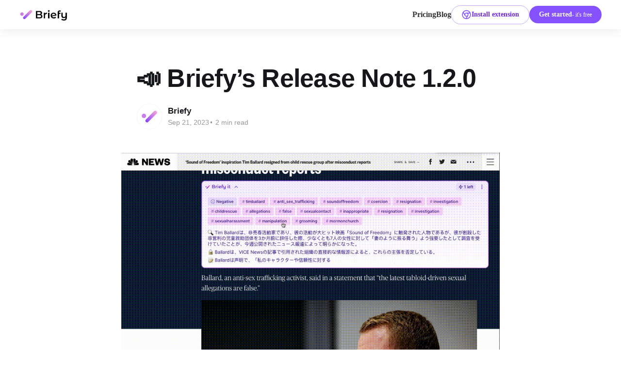

--- FILE ---
content_type: text/html; charset=utf-8
request_url: https://blog.briefy.ai/briefys-release-note-1-2-0/
body_size: 13384
content:
<!DOCTYPE html>
<html lang="en">
<head>
    <title>📣 Briefy’s Release Note 1.2.0</title>
    <meta charset="utf-8" />
    <meta http-equiv="X-UA-Compatible" content="IE=edge" />
    <meta name="HandheldFriendly" content="True" />
    <meta name="viewport" content="width=device-width, initial-scale=1.0" />
    
    <link rel="preload" as="style" href="https://blog.briefy.ai/assets/built/screen.css?v=24bb212169" />
    <link rel="preload" as="script" href="https://blog.briefy.ai/assets/built/casper.js?v=24bb212169" />

    <link rel="stylesheet" type="text/css" href="https://blog.briefy.ai/assets/built/screen.css?v=24bb212169" />

    <meta name="description" content="We are overjoyed to announce the latest update for Briefy! Here’s what you can look forward to:👇">
    <link rel="icon" href="https://blog.briefy.ai/content/images/size/w256h256/2024/02/icon-128-1.png" type="image/png">
    <link rel="canonical" href="https://blog.briefy.ai/briefys-release-note-1-2-0/">
    <meta name="referrer" content="no-referrer-when-downgrade">
    
    <meta property="og:site_name" content="The Briefy Blog">
    <meta property="og:type" content="article">
    <meta property="og:title" content="📣 Briefy’s Release Note 1.2.0">
    <meta property="og:description" content="We are overjoyed to announce the latest update for Briefy! Here’s what you can look forward to:👇">
    <meta property="og:url" content="https://blog.briefy.ai/briefys-release-note-1-2-0/">
    <meta property="og:image" content="https://blog.briefy.ai/content/images/size/w1200/2024/02/1-asvzeuwk7y4plhn6ey0ufq.gif">
    <meta property="article:published_time" content="2023-09-21T12:01:58.000Z">
    <meta property="article:modified_time" content="2024-02-02T11:01:48.000Z">
    
    <meta name="twitter:card" content="summary_large_image">
    <meta name="twitter:title" content="📣 Briefy’s Release Note 1.2.0">
    <meta name="twitter:description" content="We are overjoyed to announce the latest update for Briefy! Here’s what you can look forward to:👇">
    <meta name="twitter:url" content="https://blog.briefy.ai/briefys-release-note-1-2-0/">
    <meta name="twitter:image" content="https://blog.briefy.ai/content/images/size/w1200/2024/02/1-asvzeuwk7y4plhn6ey0ufq.gif">
    <meta name="twitter:label1" content="Written by">
    <meta name="twitter:data1" content="Briefy">
    <meta name="twitter:label2" content="Filed under">
    <meta name="twitter:data2" content="">
    <meta name="twitter:site" content="@briefy_ai">
    <meta name="twitter:creator" content="@briefy_ai">
    <meta property="og:image:width" content="1200">
    <meta property="og:image:height" content="658">
    
    <script type="application/ld+json">
{
    "@context": "https://schema.org",
    "@type": "Article",
    "publisher": {
        "@type": "Organization",
        "name": "The Briefy Blog",
        "url": "https://blog.briefy.ai/",
        "logo": {
            "@type": "ImageObject",
            "url": "https://blog.briefy.ai/content/images/size/w256h256/2024/02/icon-128-1.png",
            "width": 60,
            "height": 60
        }
    },
    "author": {
        "@type": "Person",
        "name": "Briefy",
        "image": {
            "@type": "ImageObject",
            "url": "https://blog.briefy.ai/content/images/2024/02/Briefy-logo.png",
            "width": 800,
            "height": 800
        },
        "url": "https://blog.briefy.ai/author/briefy/",
        "sameAs": [
            "https://briefy.ai",
            "https://x.com/briefy_ai"
        ]
    },
    "headline": "📣 Briefy’s Release Note 1.2.0",
    "url": "https://blog.briefy.ai/briefys-release-note-1-2-0/",
    "datePublished": "2023-09-21T12:01:58.000Z",
    "dateModified": "2024-02-02T11:01:48.000Z",
    "image": {
        "@type": "ImageObject",
        "url": "https://blog.briefy.ai/content/images/size/w1200/2024/02/1-asvzeuwk7y4plhn6ey0ufq.gif",
        "width": 1200,
        "height": 658
    },
    "description": "We are overjoyed to announce the latest update for Briefy! Here’s what you can look forward to:👇",
    "mainEntityOfPage": "https://blog.briefy.ai/briefys-release-note-1-2-0/"
}
    </script>

    <meta name="generator" content="Ghost 6.12">
    <link rel="alternate" type="application/rss+xml" title="The Briefy Blog" href="https://blog.briefy.ai/rss/">
    <script defer src="https://cdn.jsdelivr.net/ghost/portal@~2.56/umd/portal.min.js" data-i18n="true" data-ghost="https://blog.briefy.ai/" data-key="15dc376eef3d69b3ad7db0b566" data-api="https://briefy-blog.ghost.io/ghost/api/content/" data-locale="en" crossorigin="anonymous"></script><style id="gh-members-styles">.gh-post-upgrade-cta-content,
.gh-post-upgrade-cta {
    display: flex;
    flex-direction: column;
    align-items: center;
    font-family: -apple-system, BlinkMacSystemFont, 'Segoe UI', Roboto, Oxygen, Ubuntu, Cantarell, 'Open Sans', 'Helvetica Neue', sans-serif;
    text-align: center;
    width: 100%;
    color: #ffffff;
    font-size: 16px;
}

.gh-post-upgrade-cta-content {
    border-radius: 8px;
    padding: 40px 4vw;
}

.gh-post-upgrade-cta h2 {
    color: #ffffff;
    font-size: 28px;
    letter-spacing: -0.2px;
    margin: 0;
    padding: 0;
}

.gh-post-upgrade-cta p {
    margin: 20px 0 0;
    padding: 0;
}

.gh-post-upgrade-cta small {
    font-size: 16px;
    letter-spacing: -0.2px;
}

.gh-post-upgrade-cta a {
    color: #ffffff;
    cursor: pointer;
    font-weight: 500;
    box-shadow: none;
    text-decoration: underline;
}

.gh-post-upgrade-cta a:hover {
    color: #ffffff;
    opacity: 0.8;
    box-shadow: none;
    text-decoration: underline;
}

.gh-post-upgrade-cta a.gh-btn {
    display: block;
    background: #ffffff;
    text-decoration: none;
    margin: 28px 0 0;
    padding: 8px 18px;
    border-radius: 4px;
    font-size: 16px;
    font-weight: 600;
}

.gh-post-upgrade-cta a.gh-btn:hover {
    opacity: 0.92;
}</style>
    <script defer src="https://cdn.jsdelivr.net/ghost/sodo-search@~1.8/umd/sodo-search.min.js" data-key="15dc376eef3d69b3ad7db0b566" data-styles="https://cdn.jsdelivr.net/ghost/sodo-search@~1.8/umd/main.css" data-sodo-search="https://briefy-blog.ghost.io/" data-locale="en" crossorigin="anonymous"></script>
    
    <link href="https://blog.briefy.ai/webmentions/receive/" rel="webmention">
    <script defer src="/public/cards.min.js?v=24bb212169"></script>
    <link rel="stylesheet" type="text/css" href="/public/cards.min.css?v=24bb212169">
    <script defer src="/public/member-attribution.min.js?v=24bb212169"></script>
    <script defer src="/public/ghost-stats.min.js?v=24bb212169" data-stringify-payload="false" data-datasource="analytics_events" data-storage="localStorage" data-host="https://blog.briefy.ai/.ghost/analytics/api/v1/page_hit"  tb_site_uuid="f56e79af-8a72-4cd3-a214-bbf12475c74a" tb_post_uuid="ada2639f-ff4f-47e9-9a07-dd29fcdb3ecd" tb_post_type="post" tb_member_uuid="undefined" tb_member_status="undefined"></script><style>:root {--ghost-accent-color: #9d69f9;}</style>
    <script async src="https://www.googletagmanager.com/gtag/js?id=G-956ZWMF7EJ"></script>
<script>
  window.dataLayer = window.dataLayer || [];
  function gtag(){dataLayer.push(arguments);}
  gtag('js', new Date());
  gtag('config', 'G-956ZWMF7EJ');
</script>
    <script src="infinite-scroll.js"></script>
</head>
<body class="post-template tag-hash-migrated-1706871554872 tag-hash-import-2024-02-02-02-59 is-head-left-logo">
<div class="viewport">
    <header id="gh-head" class="gh-head outer is-header-hidden">
        <div class="gh-head-inner inner">
            <div class="gh-head-brand">
                <a class="gh-head-logo no-image" href="https://blog.briefy.ai">
                        The Briefy Blog
                </a>
                <button class="gh-search gh-icon-btn" aria-label="Search this site" data-ghost-search><svg xmlns="http://www.w3.org/2000/svg" fill="none" viewBox="0 0 24 24" stroke="currentColor" stroke-width="2" width="20" height="20"><path stroke-linecap="round" stroke-linejoin="round" d="M21 21l-6-6m2-5a7 7 0 11-14 0 7 7 0 0114 0z"></path></svg></button>
                <button class="gh-burger"></button>
            </div>

            <nav class="gh-head-menu">
                <ul class="nav">
    <li class="nav-download"><a href="https://briefy.ai/download">Download</a></li>
    <li class="nav-pricing"><a href="https://briefy.ai/pricing">Pricing</a></li>
</ul>

            </nav>

            <div class="gh-head-actions">
                    <button class="gh-search gh-icon-btn" data-ghost-search><svg xmlns="http://www.w3.org/2000/svg" fill="none" viewBox="0 0 24 24" stroke="currentColor" stroke-width="2" width="20" height="20"><path stroke-linecap="round" stroke-linejoin="round" d="M21 21l-6-6m2-5a7 7 0 11-14 0 7 7 0 0114 0z"></path></svg></button>
                    <div class="gh-head-members">
                                <a class="gh-head-link" href="#/portal/signin" data-portal="signin">Sign in</a>
                                <a class="gh-head-button" href="#/portal/signup" data-portal="signup">Subscribe</a>
                    </div>
            </div>
        </div>
    </header>

    <div
        class='flex justify-between sticky top-0 w-full h-6 bg-neutral-100 z-500 shadow-[0_4px_20px_0_rgba(0,0,0,0.08)]'
    >
        <div
            class='m-auto top-0 text-neutral-0 header-w px-6 max-sm:p-3 flex justify-between items-center'
        >
            <a
                href='https://briefy.ai/'
                class='max-sm:scale-90 flex flex-row items-center justify-center gap-2'
            >
                <img
                    src='[data-uri]'
                    width="101"
                    height="28"
                    alt='briefy.ai'
                />
            </a>

            <nav
                class='flex items-center gap-x-12 max-sm:gap-x-3 header-text-size font-medium max-sm:text-[14px]'
            >
                <a
                    href='https://briefy.ai/pricing'
                    class='price'
                >
                    Pricing
                </a>
                <a
                    href='https://briefy-blog.ghost.io/'
                    class='price'
                >
                    Blog
                </a>
                <div class="header-button-area">
                <a
                        href='https://briefy.ai/download'
                        class="install">
                    <img loading="lazy" src="/assets/images/chrome.svg" alt="" class="object-contain shrink-0 self-stretch my-auto w-5 aspect-square" />
                    <span>Install extension</span>
                </a>
                <a href='https://briefy.ai/login' class="get-started">
                    Get started <span class="free">- it's free</span>
                </a>
                </div>
            </nav>
        </div>
    </div>
    
    <div class="site-content">
        



<main id="site-main" class="site-main">
<article class="article p-0 post tag-hash-migrated-1706871554872 tag-hash-import-2024-02-02-02-59 ">

    <header class="article-header gh-canvas">

        <div class="article-tag post-card-tags">
        </div>
        <div class="article-title-wrapper">
            <h1 class="article-title">📣 Briefy’s Release Note 1.2.0</h1>
        </div>

        <div class="article-byline">
        <section class="article-byline-content">

            <ul class="author-list">
                <li class="author-list-item">
                    <a href="/author/briefy/" class="author-avatar">
                        <img class="author-profile-image" src="/content/images/size/w100/2024/02/Briefy-logo.png" alt="Briefy" />
                    </a>
                </li>
            </ul>

            <div class="article-byline-meta flex flex-col">
                <h4 class="author-name text-black"><a href="/author/briefy/">Briefy</a></h4>
                <div class="byline-meta-content flex flex-row">
                    <time class="byline-meta-date" datetime="2023-09-21">Sep 21, 2023</time>
                        <span class="byline-reading-time"><span class="bull">&bull;</span> 2 min read</span>
                </div>
            </div>

        </section>
        </div>

            <figure class="article-image">
                <img
                    srcset="/content/images/size/w300/2024/02/1-asvzeuwk7y4plhn6ey0ufq.gif 300w,
                            /content/images/size/w600/2024/02/1-asvzeuwk7y4plhn6ey0ufq.gif 600w,
                            /content/images/size/w1000/2024/02/1-asvzeuwk7y4plhn6ey0ufq.gif 1000w,
                            /content/images/size/w2000/2024/02/1-asvzeuwk7y4plhn6ey0ufq.gif 2000w"
                    sizes="(min-width: 1400px) 1400px, 92vw"
                    src="/content/images/size/w2000/2024/02/1-asvzeuwk7y4plhn6ey0ufq.gif"
                    alt="📣 Briefy’s Release Note 1.2.0"
                />
            </figure>

    </header>

    <section class="gh-content gh-canvas">
        <p>We are overjoyed to announce the latest update for Briefy! Here’s what you can look forward to:👇</p><p><strong>🇯🇵Supported specifying output language in Japanese</strong></p><p>こんにちは！Briefy has now expanded its horizons and can turn content in any language into concise summaries in Japanese!🌸 We have exciting plans for the future, which include adding more output language options.</p><p><strong>💼 Added a new interface for the extension action button</strong></p><p>Briefy has just unveiled a brand new interface for the extension action button. Now, when you click on the action button, a convenient pull-down menu will appear, offering a range of useful options such as checking your account, providing feedback, logging out, etc.</p><figure class="kg-card kg-image-card"><img src="https://blog.briefy.ai/content/images/2024/02/1-kib0ihjproiupfibiway7g.gif" class="kg-image" alt loading="lazy" width="1244" height="720" srcset="https://blog.briefy.ai/content/images/size/w600/2024/02/1-kib0ihjproiupfibiway7g.gif 600w, https://blog.briefy.ai/content/images/size/w1000/2024/02/1-kib0ihjproiupfibiway7g.gif 1000w, https://blog.briefy.ai/content/images/2024/02/1-kib0ihjproiupfibiway7g.gif 1244w" sizes="(min-width: 720px) 720px"></figure><p><strong>💪 Improved the experience of the magic button and user menu</strong></p><p>By simply clicking on any option shown after you click the magic button/action button, you will unlock a world of endless possibilities on the improved user menu page!🖱️ You can check your plan, customize settings to suit your preferences (including output language), and effortlessly connect with our team for any assistance you may require.</p><figure class="kg-card kg-image-card"><img src="https://blog.briefy.ai/content/images/2024/02/1-f8j4abjgf9ywchd-fkjlca.gif" class="kg-image" alt loading="lazy" width="1280" height="698" srcset="https://blog.briefy.ai/content/images/size/w600/2024/02/1-f8j4abjgf9ywchd-fkjlca.gif 600w, https://blog.briefy.ai/content/images/size/w1000/2024/02/1-f8j4abjgf9ywchd-fkjlca.gif 1000w, https://blog.briefy.ai/content/images/2024/02/1-f8j4abjgf9ywchd-fkjlca.gif 1280w" sizes="(min-width: 720px) 720px"></figure><p><strong>Squashed some bugs 🐛</strong></p><p>Our team has been hard at work ensuring a smoother experience. Enjoy improved stability and reliability!</p><p>Upgrade to the latest version of Briefy today and enjoy these exciting new features! We’re committed to making your reading journey joyful and efficient! 🌈</p><!--kg-card-begin: html--><figure class="kg-card kg-bookmark-card"><a class="kg-bookmark-container" href="https://chrome.google.com/webstore/detail/briefy-ai-powered-content/hhcfeikmmkngnnaogpodbggmcjcebfba/related?ref=blog.briefy.ai"><div class="kg-bookmark-content"><div class="kg-bookmark-title">Briefy - AI-powered content summarizer</div><div class="kg-bookmark-description">Turn lengthy texts, audios, and videos into structured, easy-to-digest summaries with 1 click.</div><div class="kg-bookmark-metadata"></div></div><div class="kg-bookmark-thumbnail"><img src="https://blog.briefy.ai/content/images/2024/02/0-iveofgbf00qydtvx.jpg" alt=""></div></a></figure><!--kg-card-end: html--><p>Briefy has officially launched on Product Hunt and we couldn’t be more excited! Thanks to your support, we are already ranking #7 on our launch day! 🔥 But the journey doesn’t end here — we need your continued support to make Briefy even more successful. Let’s take it to new heights by upvoting Briefy on Product Hunt!🚀</p><figure class="kg-card kg-embed-card"><iframe src="https://cards.producthunt.com/cards/posts/414556?v=1" width="500" height="405" frameborder="0" scrolling="no"></iframe></figure>
    </section>


</article>
</main>

    <section class="footer-cta outer">
        <div class="inner">
            <h2 class="footer-cta-title">Sign up for more like this.</h2>
            <a class="footer-cta-button" href="#/portal" data-portal>
                <div class="footer-cta-input">Enter your email</div>
                <span>Subscribe</span>
            </a>
        </div>
    </section>



            <aside class="read-more-wrap outer">
                <div class="read-more inner">
                        
<article class="post-card post">

    <a class="post-card-image-link" href="/xmind-acquires-briefy-a-new-era-of-intelligent-productivity/">

        <img class="post-card-image"
            srcset="/content/images/size/w300/2025/01/Briefy.png 300w,
                    /content/images/size/w600/2025/01/Briefy.png 600w,
                    /content/images/size/w1000/2025/01/Briefy.png 1000w,
                    /content/images/size/w2000/2025/01/Briefy.png 2000w"
            sizes="(max-width: 1000px) 400px, 800px"
            src="/content/images/size/w600/2025/01/Briefy.png"
            alt="xmind acquires briefy"
            loading="lazy"
        />


    </a>

    <div class="post-card-content">

        <a class="post-card-content-link" href="/xmind-acquires-briefy-a-new-era-of-intelligent-productivity/">
            <header class="post-card-header">
                <div class="post-card-tags">
                </div>
                <h2 class="post-card-title">
                    Xmind Acquires Briefy: A New Era of Intelligent Productivity
                </h2>
            </header>
                <div class="post-card-excerpt">We are thrilled to announce that Briefy has been acquired by Xmind! This significant milestone marks the beginning of an exciting new chapter as we join forces to elevate work efficiency to unprecedented heights. With Xmind&#39;s powerful technological resources and global reach, we are poised to provide users</div>
        </a>

        <footer class="post-card-meta">
            <time class="post-card-meta-date" datetime="2025-01-21">Jan 21, 2025</time>
                <span class="post-card-meta-length">2 min read</span>
        </footer>

    </div>

</article>
                        
<article class="post-card post">

    <a class="post-card-image-link" href="/elevenlabs-features-pros-cons-showcases-and-top-alternatives-for-tts/">

        <img class="post-card-image"
            srcset="/content/images/size/w300/2024/11/feature-image-elevenlabs.png 300w,
                    /content/images/size/w600/2024/11/feature-image-elevenlabs.png 600w,
                    /content/images/size/w1000/2024/11/feature-image-elevenlabs.png 1000w,
                    /content/images/size/w2000/2024/11/feature-image-elevenlabs.png 2000w"
            sizes="(max-width: 1000px) 400px, 800px"
            src="/content/images/size/w600/2024/11/feature-image-elevenlabs.png"
            alt="ElevenLabs: Features, Pros&amp;Cons, Showcases, and Top Alternatives for TTS"
            loading="lazy"
        />


    </a>

    <div class="post-card-content">

        <a class="post-card-content-link" href="/elevenlabs-features-pros-cons-showcases-and-top-alternatives-for-tts/">
            <header class="post-card-header">
                <div class="post-card-tags">
                </div>
                <h2 class="post-card-title">
                    ElevenLabs: Features, Pros&amp;Cons, Showcases, and Top Alternatives for TTS
                </h2>
            </header>
                <div class="post-card-excerpt">❓ What is ElevenLabs?

ElevenLabs is an advanced AI voice generation platform that excels in creating realistic voice clones and high-quality text-to-speech (TTS) outputs. This review explores its features, use cases, and overall effectiveness based on user experience and expert evaluations.

Hi, welcome to The Briefy Blog. Here we will share</div>
        </a>

        <footer class="post-card-meta">
            <time class="post-card-meta-date" datetime="2024-11-15">Nov 15, 2024</time>
                <span class="post-card-meta-length">4 min read</span>
        </footer>

    </div>

</article>
                        
<article class="post-card post">

    <a class="post-card-image-link" href="/jasper-ai-review-features-pricing-best-use-cases-explained-and-alternatives-2024/">

        <img class="post-card-image"
            srcset="/content/images/size/w300/2024/11/feature-image---Jasper-AI.png 300w,
                    /content/images/size/w600/2024/11/feature-image---Jasper-AI.png 600w,
                    /content/images/size/w1000/2024/11/feature-image---Jasper-AI.png 1000w,
                    /content/images/size/w2000/2024/11/feature-image---Jasper-AI.png 2000w"
            sizes="(max-width: 1000px) 400px, 800px"
            src="/content/images/size/w600/2024/11/feature-image---Jasper-AI.png"
            alt="Jasper AI Review: Features, Pricing, Best Use Cases Explained and Alternatives (2024)"
            loading="lazy"
        />


    </a>

    <div class="post-card-content">

        <a class="post-card-content-link" href="/jasper-ai-review-features-pricing-best-use-cases-explained-and-alternatives-2024/">
            <header class="post-card-header">
                <div class="post-card-tags">
                </div>
                <h2 class="post-card-title">
                    Jasper AI Review: Features, Pricing, Best Use Cases Explained and Alternatives (2024)
                </h2>
            </header>
                <div class="post-card-excerpt">✍️ Intro to Jasper AI

Jasper AI is an advanced content generation tool designed primarily for marketers and businesses looking to streamline their content creation process. Built on the powerful GPT-4 model, Jasper offers a range of features that make it a standout choice in the crowded field of AI writing</div>
        </a>

        <footer class="post-card-meta">
            <time class="post-card-meta-date" datetime="2024-11-14">Nov 14, 2024</time>
                <span class="post-card-meta-length">4 min read</span>
        </footer>

    </div>

</article>
                </div>
            </aside>



    </div>


    <footer class="w-full bg-neutral-100 py-14 footer-p nolist">
        <div class="m-auto header-w px-6 flex footer-align max-sm:flex-col items-start max-sm:items-center justify-between">
            <div class="flex flex-col gap-y-2 max-sm:items-center max-sm:text-center nolist social-parent">
                <ul class="flex justify-start items-center gap-x-3 p-0 nolist social">
                    <li class="p-0 nolist"><a data-hk="0-0-0-0-0-0-0-0-0-11-1-0-0-0-0-0-1-0-0-1-0-7-3-0" link="true"
                                              target="_blank" rel="noopener noreferrer" title="X"
                                              href="https://x.com/@briefy_ai" class="nolist inactive p-0">
                        <svg data-hk="0-0-0-0-0-0-0-0-0-11-1-0-0-0-0-0-1-0-0-1-0-7-3-1-0-0" width="32" height="32"
                             viewBox="0 0 24 24"
                             class="fill-current stroke-none aspect-square text-neutral-40 hover:text-purple-40 transition-colors ease-in-out duration-500"
                             style="min-width:32px;min-height:32px">
                            <path data-hk="0-0-0-0-0-0-0-0-0-11-1-0-0-0-0-0-1-0-0-1-0-7-1-1-0-1"
                                  d="M13.3524 10.8875L18.6446 4.73584H17.3905L12.7953 10.0773L9.12518 4.73584H4.89209L10.4421 12.813L4.89209 19.2641H6.14623L10.9989 13.6233L14.8748 19.2641H19.1079L13.3521 10.8875H13.3524ZM11.6347 12.8842L11.0724 12.0799L6.59812 5.67994H8.52441L12.1352 10.8449L12.6975 11.6492L17.3911 18.3629H15.4648L11.6347 12.8845V12.8842Z"
                                  clip-rule="evenodd" fill-rule="evenodd"></path>
                        </svg>
                    </a></li>

                    <li data-hk="0-0-0-0-0-0-0-0-0-11-1-0-0-0-0-0-1-0-0-1-0-7-2" class="m-0"><a
                            data-hk="0-0-0-0-0-0-0-0-0-11-1-0-0-0-0-0-1-0-0-1-0-7-3-0" link="true" target="_blank"
                            rel="noopener noreferrer" title="Medium" href="https://medium.com/@briefy_ai"
                            class="nolist inactive m-0">
                        <svg data-hk="0-0-0-0-0-0-0-0-0-11-1-0-0-0-0-0-1-0-0-1-0-7-3-1-0-0" width="32" height="32"
                             viewBox="0 0 24 24"
                             class="fill-current stroke-none aspect-square text-neutral-40 hover:text-purple-40 transition-colors ease-in-out duration-500"
                             style="min-width:32px;min-height:32px">
                            <path data-hk="0-0-0-0-0-0-0-0-0-11-1-0-0-0-0-0-1-0-0-1-0-7-3-1-0-1"
                                  d="M13.2929 12.2501C13.2929 15.3845 10.745 17.9262 7.6004 17.9262C6.85401 17.9272 6.11474 17.7811 5.42479 17.4964C4.73483 17.2117 4.10771 16.7939 3.57923 16.2668C3.05075 15.7397 2.63127 15.1137 2.34472 14.4245C2.05817 13.7353 1.91017 12.9965 1.90918 12.2501C1.90918 9.11435 4.45711 6.57398 7.6004 6.57398C8.3469 6.57282 9.08631 6.71873 9.77641 7.00336C10.4665 7.288 11.0938 7.7058 11.6224 8.23289C12.151 8.75998 12.5706 9.38604 12.8572 10.0753C13.1439 10.7646 13.2919 11.5036 13.2929 12.2501ZM19.5366 12.2501C19.5366 15.2016 18.2626 17.5932 16.691 17.5932C15.1193 17.5932 13.8454 15.2004 13.8454 12.2501C13.8454 9.2985 15.1193 6.90698 16.691 6.90698C18.2626 6.90698 19.5366 9.29976 19.5366 12.2501ZM22.0908 12.2501C22.0908 14.8939 21.643 17.0369 21.0893 17.0369C20.5368 17.0369 20.0891 14.8926 20.0891 12.2501C20.0891 9.60627 20.5368 7.46324 21.0906 7.46324C21.643 7.46324 22.0908 9.60627 22.0908 12.2501Z"
                                  clip-rule="evenodd" fill-rule="evenodd"></path>
                        </svg>
                    </a></li>
                    <li data-hk="0-0-0-0-0-0-0-0-0-11-1-0-0-0-0-0-1-0-0-1-0-7-4" class="m-0">
                        <a data-hk="0-0-0-0-0-0-0-0-0-11-1-0-0-0-0-0-1-0-0-1-0-7-5-0" link="true" target="_blank"
                           rel="noopener noreferrer" title="YouTube" href="https://www.youtube.com/@Briefy_AI"
                           class="m-0 nolist inactive">
                            <svg data-hk="0-0-0-0-0-0-0-0-0-11-1-0-0-0-0-0-1-0-0-1-0-7-5-1-0-0" width="32" height="32"
                                 viewBox="0 0 24 24"
                                 class="fill-current stroke-none aspect-square text-neutral-40 hover:text-purple-40 transition-colors ease-in-out duration-500"
                                 style="min-width:32px;min-height:32px">
                                <path data-hk="0-0-0-0-0-0-0-0-0-11-1-0-0-0-0-0-1-0-0-1-0-7-5-1-0-1"
                                      d="M9.98503 15.0219V8.97782L15.2192 11.9999L9.98503 15.0219ZM21.6522 7.15062C21.4205 6.28384 20.7379 5.60111 19.8711 5.36945C18.2999 4.94844 11.9997 4.94843 11.9997 4.94843C11.9997 4.94843 5.69963 4.94844 4.12843 5.36945C3.26166 5.60111 2.57894 6.28384 2.34728 7.15062C1.92627 8.72181 1.92627 11.9999 1.92627 11.9999C1.92627 11.9999 1.92627 15.278 2.34728 16.8492C2.57894 17.7159 3.26166 18.3987 4.12843 18.6303C5.69963 19.0514 11.9997 19.0514 11.9997 19.0514C11.9997 19.0514 18.2999 19.0514 19.8711 18.6303C20.7379 18.3987 21.4205 17.7159 21.6522 16.8492C22.0733 15.278 22.0733 11.9999 22.0733 11.9999C22.0733 11.9999 22.0733 8.72181 21.6522 7.15062Z"
                                      clip-rule="evenodd" fill-rule="evenodd"></path>
                            </svg>
                        </a>
                    </li>
                </ul>
                <p class="nolist text-sm text-neutral-40">©&nbsp;2023-<!--$--> 2024<!--/-->&nbsp;Briefy</p></div>
            <div class="nolist flex gap-x-10 max-sm:mt-[80px] max-sm:items-start">
                <div data-hk="0-0-0-0-0-0-0-0-0-11-1-0-0-0-0-0-1-0-0-1-0-8-0" class="nolist flex flex-col gap-y-3">
                    <h5 class="nolist text-base font-semibold text-neutral-20 mt-0">Help</h5>
                    <ul class="nolist flex flex-col gap-y-2 p-0">
                        <li data-hk="0-0-0-0-0-0-0-0-0-11-1-0-0-0-0-0-1-0-0-1-0-8-1-0"
                            class="nolist p-0 text-sm text-neutral-40"><a
                                data-hk="0-0-0-0-0-0-0-0-0-11-1-0-0-0-0-0-1-0-0-1-0-8-1-1-0" link="true"
                                href="https://briefy.ai/extension/welcome"
                                class="text-sm text-neutral-40 hover:text-purple-30 transition-colors ease-in-out duration-500 inactive">How
                            to use</a></li>
                        <li data-hk="0-0-0-0-0-0-0-0-0-11-1-0-0-0-0-0-1-0-0-1-0-8-1-2"
                            class="nolist p-0 text-sm text-neutral-40"><a
                                data-hk="0-0-0-0-0-0-0-0-0-11-1-0-0-0-0-0-1-0-0-1-0-8-1-3-0"
                                href="mailto:hello@briefy.ai?subject=Support%20request"
                                class="text-sm text-neutral-40 hover:text-purple-30 transition-colors ease-in-out duration-500 ">Support</a>
                        </li>
                        <li data-hk="0-0-0-0-0-0-0-0-0-11-1-0-0-0-0-0-1-0-0-1-0-8-1-4"
                            class="nolist p-0 text-sm text-neutral-40"><a
                                data-hk="0-0-0-0-0-0-0-0-0-11-1-0-0-0-0-0-1-0-0-1-0-8-1-5-0"
                                href="https://docs.google.com/forms/d/e/1FAIpQLSc4X6wfa-ov18xevQA6sMtS6j5qJvkR_4XiqWMOJ2JPU-JRYA/viewform"
                                class="text-sm text-neutral-40 hover:text-purple-30 transition-colors ease-in-out duration-500 ">Feedback</a>
                        </li>
                    </ul>
                </div>
                <div data-hk="0-0-0-0-0-0-0-0-0-11-1-0-0-0-0-0-1-0-0-1-0-8-2" class="nolist flex flex-col gap-y-3"><h5
                        class="text-base font-semibold text-neutral-20 mt-0">Resources</h5>
                    <ul class="nolist flex flex-col gap-y-2 p-0">
                        <li data-hk="0-0-0-0-0-0-0-0-0-11-1-0-0-0-0-0-1-0-0-1-0-8-3-0"
                            class="nolist p-0 text-sm text-neutral-40"><a
                                data-hk="0-0-0-0-0-0-0-0-0-11-1-0-0-0-0-0-1-0-0-1-0-8-3-1-0"
                                href="https://briefy-blog.ghost.io/"
                                class="text-sm text-neutral-40 hover:text-purple-30 transition-colors ease-in-out duration-500 ">Blog</a>
                        </li>

                        <li data-hk="0-0-0-0-0-0-0-0-0-11-1-0-0-0-0-0-1-0-0-1-0-8-3-0"
                            class="p-0 text-sm text-neutral-40">
                            <a data-hk="0-0-0-0-0-0-0-0-0-11-1-0-0-0-0-0-1-0-0-1-0-8-3-1-0"
                               href="https://briefy.lemonsqueezy.com/affiliates"
                               class="nolist p-0 text-sm text-neutral-40 hover:text-purple-30 transition-colors ease-in-out duration-500 ">Affiliate
                                program</a></li>

                        <li data-hk="0-0-0-0-0-0-0-0-0-11-1-0-0-0-0-0-1-0-0-1-0-8-3-2"
                            class="nolist p-0 text-sm text-neutral-40"><a
                                data-hk="0-0-0-0-0-0-0-0-0-11-1-0-0-0-0-0-1-0-0-1-0-8-3-3-0" link="true"
                                href="https://briefy.ai/legal/privacy"
                                class="p-0 text-sm text-neutral-40 hover:text-purple-30 transition-colors ease-in-out duration-500 inactive">Privacy
                            policy</a></li>
                        <li data-hk="0-0-0-0-0-0-0-0-0-11-1-0-0-0-0-0-1-0-0-1-0-8-3-4"
                            class="nolist text-sm text-neutral-40 p-0"><a
                                data-hk="0-0-0-0-0-0-0-0-0-11-1-0-0-0-0-0-1-0-0-1-0-8-3-5-0" link="true"
                                href="https://briefy.ai/legal/terms"
                                class="p-0 text-sm text-neutral-40 hover:text-purple-30 transition-colors ease-in-out duration-500 inactive">Terms
                            &amp; conditions</a></li>
                    </ul>
                </div>
            </div>
        </div>
    </footer>
</div>

    <div class="pswp" tabindex="-1" role="dialog" aria-hidden="true">
    <div class="pswp__bg"></div>

    <div class="pswp__scroll-wrap">
        <div class="pswp__container">
            <div class="pswp__item"></div>
            <div class="pswp__item"></div>
            <div class="pswp__item"></div>
        </div>

        <div class="pswp__ui pswp__ui--hidden">
            <div class="pswp__top-bar">
                <div class="pswp__counter"></div>

                <button class="pswp__button pswp__button--close" title="Close (Esc)"></button>
                <button class="pswp__button pswp__button--share" title="Share"></button>
                <button class="pswp__button pswp__button--fs" title="Toggle fullscreen"></button>
                <button class="pswp__button pswp__button--zoom" title="Zoom in/out"></button>

                <div class="pswp__preloader">
                    <div class="pswp__preloader__icn">
                        <div class="pswp__preloader__cut">
                            <div class="pswp__preloader__donut"></div>
                        </div>
                    </div>
                </div>
            </div>

            <div class="pswp__share-modal pswp__share-modal--hidden pswp__single-tap">
                <div class="pswp__share-tooltip"></div>
            </div>

            <button class="pswp__button pswp__button--arrow--left" title="Previous (arrow left)"></button>
            <button class="pswp__button pswp__button--arrow--right" title="Next (arrow right)"></button>

            <div class="pswp__caption">
                <div class="pswp__caption__center"></div>
            </div>
        </div>
    </div>
</div>
<script
    src="https://code.jquery.com/jquery-3.5.1.min.js"
    integrity="sha256-9/aliU8dGd2tb6OSsuzixeV4y/faTqgFtohetphbbj0="
    crossorigin="anonymous">
</script>
<script src="https://blog.briefy.ai/assets/built/casper.js?v=24bb212169"></script>
<script>
$(document).ready(function () {
    // Mobile Menu Trigger
    $('.gh-burger').click(function () {
        $('body').toggleClass('gh-head-open');
    });
    // FitVids - Makes video embeds responsive
    $(".gh-content").fitVids();
});
</script>

<style>
  .article-title-wrapper{
    max-width:720px
  }
  .sign-in{
    
  }
  .gh-portal-signup-message{
    display:none;
  }
  .has-cover .site-header-content{
    height:73px;
    min-height:0px;
  }
  
.site-header-cover{
  aspect-ratio:11/1;
  height: 73px;
}
.site-header-inner{
  margin-top:0px;
  text-wrap: nowrap;
}
.site-description{
  font-size: 4.4rem;
}
.text-color-blog{
  color: #6e28f2;
}
.header-w{
  width:123rem;
}
.flex {
    display: flex;
}
.p-size{
    height:30px;
}
.flex-row {
    flex-direction: row;
}

.shadow-\[0_4px_20px_0_rgba\(0\,0\,0\,0\.08\)\] {
    --tw-shadow: 0 4px 20px 0 rgba(0,0,0,.08);
    --tw-shadow-colored: 0 4px 20px 0 var(--tw-shadow-color);
    box-shadow: var(--tw-ring-offset-shadow, 0 0 #0000),var(--tw-ring-shadow, 0 0 #0000),var(--tw-shadow);
}
.text-neutral-0{
  color:#000
}
.bg-neutral-100 {
    background-color: #fff;
}
.w-full {
    width: 100%;
}
.h-15 {
    height: 3.75rem;
}
.h-6{
  height:6rem;
}
.header-text-size{
  font-size:1.7rem;
}
.text-center{
  text-align:center;
}
.text-xs {
    font-size: .75rem;
    line-height: 1rem;
}
.z-50 {
    z-index: 50;
}
.z-500 {
    z-index: 500;
}
.top-0 {
    top: 0;
}

.sticky {
    position: sticky;
}

.max-w-7xl {
    max-width: 80rem;
}
.w-7xl {
    width: 80rem;
}
.top-0 {
    top: 0;
}
.sticky {
    position: sticky;
}
.items-center {
    align-items: center;
}
.gap-x-12 {
    -moz-column-gap: 3rem;
    column-gap: 3rem;
}
.font-medium {
    font-weight: 500;
}

.px-6 {
    padding-left: 1.5rem;
    padding-right: 1.5rem;
}

.justify-between {
    justify-content: space-between;
}
.flex-row {
    flex-direction: row;
}
.max-w-7xl {
    max-width: 80rem;
}
.px-6 {
    padding-left: 1.5rem;
    padding-right: 1.5rem;
}
.max-w-7xl {
    max-width: 80rem;
}
.h-full {
    height: 100%;
}

.m-auto {
    margin: auto;
}

.gap-2 {
    gap: 0.5rem;
}
.justify-center {
    justify-content: center;
}
.font-medium {
    font-weight: 500;
}
.text-base {
    font-size: 1rem;
    line-height: 1.5rem;
}
.gap-x-12 {
    -moz-column-gap: 3rem;
    column-gap: 3rem;
}
.items-center {
    align-items: center;
}

.font-medium {
    font-weight: 500;
}
.text-base {
    font-size: 1rem;
    line-height: 1.5rem;
}
.gap-x-12 {
    -moz-column-gap: 3rem;
    column-gap: 3rem;
}
.items-center {
    align-items: center;
}

@media not all and (min-width: 640px){
  .max-sm\:text-\[14px\] {
      font-size: 14px;
  }
}

@media not all and (min-width: 640px){
  .max-sm\:gap-x-3 {
      -moz-column-gap: .75rem;
      column-gap: 0.75rem;
  }
  .max-sm\:items-center {
    align-items: center;
  }
  .max-sm\:mt-\[80px\] {
    margin-top: 80px;
  }
  
}

.font-medium {
    font-weight: 500;
}
.text-base {
    font-size: 1rem;
    line-height: 1.5rem;
}
.gap-x-12 {
    -moz-column-gap: 3rem;
    column-gap: 3rem;
}
.gap-y-3{
  row-gap:1rem;
}
.items-center {
    align-items: center;
}


.font-medium {
    font-weight: 500;
}
.text-base {
    font-size: 1rem;
    line-height: 1.5rem;
}
.gap-x-12 {
    -moz-column-gap: 3rem;
    column-gap: 3rem;
}
.items-center {
    align-items: center;
}
.text-\[\#FF6153\] {
    --tw-text-opacity: 1;
    color: rgb(255 97 83 / var(--tw-text-opacity));
}
.font-medium {
    font-weight: 500;
}
.text-xs {
    font-size: .75rem;
    line-height: 1rem;
}
.text-\[\#FF6153\] {
    --tw-text-opacity: 1;
    color: rgb(255 97 83 / var(--tw-text-opacity));
}
.font-medium {
    font-weight: 500;
}
.flex-col{
  flex-direction: column;
}
.text-sm{
  font-size: 1.4rem;
  line-height: 1.5rem; 
  font-weight: 400; 
  color: rgb(75 85 99);
}
.text-xs{
  font-size: 1.5rem;
  line-height: 1.5rem; 
}
.h-43{
  height:43px;
}

.justify-start{
  justify-content: flex-start; 
}
.gap-x-3{
  column-gap: 0.75rem; 
}
.gap-y-2 {
    row-gap: 0rem;
}
.p-0{
  padding:0px;
}
.pt-0{
  padding-top:0px;
}
.text-base{
  font-size: 1.6rem;
  line-height: 1.5rem; 
  font-weight: 500; 
}
.gap-x-10 {
    -moz-column-gap: 2.5rem;
    column-gap: 2.5rem;
}
.text-black{
  color: rgb(0 0 0);
}
.footer-p{
  display:flex;
  justify-content: center; 
  height: 300px;
  list-style-type: none
}
.nolist{
  list-style-type: none
}
.social{
  display:flex;
  align-items: center; 
}
.m-0{
  margin: 0px;
}
.mt-0{
 margin-top:0px;
}
.gh-canvas .article-image img {
    width: 65%;
}
@media not all and (min-width: 640px){
  .max-sm\:text-\[14px\] {
      font-size: 14px;
  }
  .max-sm\:gap-x-3 {
      -moz-column-gap: .75rem;
      column-gap: 0.75rem;
  }
  .max-sm\:flex-col {
    flex-direction: column;
  }
  .gh-canvas .article-image img {
    width: 100%;
}
}

.ease-in-out {
    transition-timing-function: cubic-bezier(.4,0,.2,1);
}
.transition-colors {
    transition-property: color,background-color,border-color,text-decoration-color,fill,stroke;
    transition-timing-function: cubic-bezier(.4,0,.2,1);
    transition-duration: .15s;
}
.text-purple-100 {
    color: #fff;
}
.font-semibold {
    font-weight: 600;
}
.text-sm {
    font-size: 1.4rem;
    line-height: 1.975rem;
}
.py-2 {
    padding-top: 0.5rem;
    padding-bottom: 0.5rem;
}
.px-5 {
    padding-left: 2rem;
    padding-right: 2rem;
}
.bg-purple-50 {
    background-color: #8652ff;
}
.rounded-full {
    border-radius: 9999px;
}
.gap-2 {
    gap: 0.5rem;
}
.justify-center {
    justify-content: center;
}
.items-center {
    align-items: center;
}
.cursor-pointer {
    cursor: pointer;
}
.flex {
    display: flex;
}
.ease-in-out {
    transition-timing-function: cubic-bezier(.4,0,.2,1);
}
/* .site-footer{
  display:none;
} */
.site-header-content{
  /* display:none; */
}
.gh-head{
  display:none
}
.sign-in{
  line-height:2.4rem;
  font-size:1.4rem;
}
.social-parent{
  row-gap: 1rem
}
</style>

</body>
</html>


--- FILE ---
content_type: application/javascript; charset=UTF-8
request_url: https://blog.briefy.ai/assets/built/casper.js?v=24bb212169
body_size: 17969
content:
function lightbox(e){document.querySelectorAll(e).forEach(function(e){e.addEventListener("click",function(e){var t=e;t.preventDefault();for(var n,o=[],i=0,r=t.target.closest(".kg-card").previousElementSibling;r&&(r.classList.contains("kg-image-card")||r.classList.contains("kg-gallery-card"));){var a=[];r.querySelectorAll("img").forEach(function(e){a.push({src:e.getAttribute("src"),msrc:e.getAttribute("src"),w:e.getAttribute("width"),h:e.getAttribute("height"),el:e}),i+=1}),r=r.previousElementSibling,o=a.concat(o)}t.target.classList.contains("kg-image")?o.push({src:t.target.getAttribute("src"),msrc:t.target.getAttribute("src"),w:t.target.getAttribute("width"),h:t.target.getAttribute("height"),el:t.target}):(n=!1,t.target.closest(".kg-gallery-card").querySelectorAll("img").forEach(function(e){o.push({src:e.getAttribute("src"),msrc:e.getAttribute("src"),w:e.getAttribute("width"),h:e.getAttribute("height"),el:e}),n||e===t.target?n=!0:i+=1}));for(var s=t.target.closest(".kg-card").nextElementSibling;s&&(s.classList.contains("kg-image-card")||s.classList.contains("kg-gallery-card"));)s.querySelectorAll("img").forEach(function(e){o.push({src:e.getAttribute("src"),msrc:e.getAttribute("src"),w:e.getAttribute("width"),h:e.getAttribute("height"),el:e})}),s=s.nextElementSibling;e=document.querySelectorAll(".pswp")[0];new PhotoSwipe(e,PhotoSwipeUI_Default,o,{bgOpacity:.9,closeOnScroll:!0,fullscreenEl:!1,history:!1,index:i,shareEl:!1,zoomEl:!1,getThumbBoundsFn:function(e){var e=o[e].el,t=window.pageYOffset||document.documentElement.scrollTop,e=e.getBoundingClientRect();return{x:e.left,y:e.top+t,w:e.width}}}).init()})})}((e,t)=>{"function"==typeof define&&define.amd?define("ev-emitter/ev-emitter",t):"object"==typeof module&&module.exports?module.exports=t():e.EvEmitter=t()})("undefined"!=typeof window?window:this,function(){function e(){}var t=e.prototype;return t.on=function(e,t){var n;if(e&&t)return-1==(n=(n=this._events=this._events||{})[e]=n[e]||[]).indexOf(t)&&n.push(t),this},t.once=function(e,t){var n;if(e&&t)return this.on(e,t),((n=this._onceEvents=this._onceEvents||{})[e]=n[e]||{})[t]=!0,this},t.off=function(e,t){e=this._events&&this._events[e];if(e&&e.length)return-1!=(t=e.indexOf(t))&&e.splice(t,1),this},t.emitEvent=function(e,t){var n=this._events&&this._events[e];if(n&&n.length){n=n.slice(0),t=t||[];for(var o=this._onceEvents&&this._onceEvents[e],i=0;i<n.length;i++){var r=n[i];o&&o[r]&&(this.off(e,r),delete o[r]),r.apply(this,t)}return this}},t.allOff=function(){delete this._events,delete this._onceEvents},e}),((t,n)=>{"function"==typeof define&&define.amd?define(["ev-emitter/ev-emitter"],function(e){return n(t,e)}):"object"==typeof module&&module.exports?module.exports=n(t,require("ev-emitter")):t.imagesLoaded=n(t,t.EvEmitter)})("undefined"!=typeof window?window:this,function(t,e){function r(e,t){for(var n in t)e[n]=t[n];return e}function a(e,t,n){var o,i;return this instanceof a?(o="string"==typeof(o=e)?document.querySelectorAll(e):o)?(this.elements=(i=o,Array.isArray(i)?i:"object"==typeof i&&"number"==typeof i.length?c.call(i):[i]),this.options=r({},this.options),"function"==typeof t?n=t:r(this.options,t),n&&this.on("always",n),this.getImages(),s&&(this.jqDeferred=new s.Deferred),void setTimeout(this.check.bind(this))):void l.error("Bad element for imagesLoaded "+(o||e)):new a(e,t,n)}function n(e){this.img=e}function o(e,t){this.url=e,this.element=t,this.img=new Image}var s=t.jQuery,l=t.console,c=Array.prototype.slice,u=((a.prototype=Object.create(e.prototype)).options={},a.prototype.getImages=function(){this.images=[],this.elements.forEach(this.addElementImages,this)},a.prototype.addElementImages=function(e){"IMG"==e.nodeName&&this.addImage(e),!0===this.options.background&&this.addElementBackgroundImages(e);var t=e.nodeType;if(t&&u[t]){for(var n=e.querySelectorAll("img"),o=0;o<n.length;o++){var i=n[o];this.addImage(i)}if("string"==typeof this.options.background)for(var r=e.querySelectorAll(this.options.background),o=0;o<r.length;o++){var a=r[o];this.addElementBackgroundImages(a)}}},{1:!0,9:!0,11:!0});return a.prototype.addElementBackgroundImages=function(e){var t=getComputedStyle(e);if(t)for(var n=/url\((['"])?(.*?)\1\)/gi,o=n.exec(t.backgroundImage);null!==o;){var i=o&&o[2];i&&this.addBackground(i,e),o=n.exec(t.backgroundImage)}},a.prototype.addImage=function(e){e=new n(e);this.images.push(e)},a.prototype.addBackground=function(e,t){e=new o(e,t);this.images.push(e)},a.prototype.check=function(){function t(e,t,n){setTimeout(function(){o.progress(e,t,n)})}var o=this;return this.progressedCount=0,this.hasAnyBroken=!1,this.images.length?void this.images.forEach(function(e){e.once("progress",t),e.check()}):void this.complete()},a.prototype.progress=function(e,t,n){this.progressedCount++,this.hasAnyBroken=this.hasAnyBroken||!e.isLoaded,this.emitEvent("progress",[this,e,t]),this.jqDeferred&&this.jqDeferred.notify&&this.jqDeferred.notify(this,e),this.progressedCount==this.images.length&&this.complete(),this.options.debug&&l&&l.log("progress: "+n,e,t)},a.prototype.complete=function(){var e=this.hasAnyBroken?"fail":"done";this.isComplete=!0,this.emitEvent(e,[this]),this.emitEvent("always",[this]),this.jqDeferred&&(e=this.hasAnyBroken?"reject":"resolve",this.jqDeferred[e](this))},(n.prototype=Object.create(e.prototype)).check=function(){return this.getIsImageComplete()?void this.confirm(0!==this.img.naturalWidth,"naturalWidth"):(this.proxyImage=new Image,this.proxyImage.addEventListener("load",this),this.proxyImage.addEventListener("error",this),this.img.addEventListener("load",this),this.img.addEventListener("error",this),void(this.proxyImage.src=this.img.src))},n.prototype.getIsImageComplete=function(){return this.img.complete&&this.img.naturalWidth},n.prototype.confirm=function(e,t){this.isLoaded=e,this.emitEvent("progress",[this,this.img,t])},n.prototype.handleEvent=function(e){var t="on"+e.type;this[t]&&this[t](e)},n.prototype.onload=function(){this.confirm(!0,"onload"),this.unbindEvents()},n.prototype.onerror=function(){this.confirm(!1,"onerror"),this.unbindEvents()},n.prototype.unbindEvents=function(){this.proxyImage.removeEventListener("load",this),this.proxyImage.removeEventListener("error",this),this.img.removeEventListener("load",this),this.img.removeEventListener("error",this)},(o.prototype=Object.create(n.prototype)).check=function(){this.img.addEventListener("load",this),this.img.addEventListener("error",this),this.img.src=this.url,this.getIsImageComplete()&&(this.confirm(0!==this.img.naturalWidth,"naturalWidth"),this.unbindEvents())},o.prototype.unbindEvents=function(){this.img.removeEventListener("load",this),this.img.removeEventListener("error",this)},o.prototype.confirm=function(e,t){this.isLoaded=e,this.emitEvent("progress",[this,this.element,t])},(a.makeJQueryPlugin=function(e){(e=e||t.jQuery)&&((s=e).fn.imagesLoaded=function(e,t){return new a(this,e,t).jqDeferred.promise(s(this))})})(),a}),(r=>{r.fn.fitVids=function(e){var t,n,i={customSelector:null,ignore:null};return document.getElementById("fit-vids-style")||(t=document.head||document.getElementsByTagName("head")[0],(n=document.createElement("div")).innerHTML='<p>x</p><style id="fit-vids-style">.fluid-width-video-container{flex-grow: 1;width:100%;}.fluid-width-video-wrapper{width:100%;position:relative;padding:0;}.fluid-width-video-wrapper iframe,.fluid-width-video-wrapper object,.fluid-width-video-wrapper embed {position:absolute;top:0;left:0;width:100%;height:100%;}</style>',t.appendChild(n.childNodes[1])),e&&r.extend(i,e),this.each(function(){var e=['iframe[src*="player.vimeo.com"]','iframe[src*="youtube.com"]','iframe[src*="youtube-nocookie.com"]','iframe[src*="kickstarter.com"][src*="video.html"]',"object","embed"],o=(i.customSelector&&e.push(i.customSelector),".fitvidsignore"),e=(i.ignore&&(o=o+", "+i.ignore),r(this).find(e.join(",")));(e=(e=e.not("object object")).not(o)).each(function(){var e,t,n=r(this);0<n.parents(o).length||"embed"===this.tagName.toLowerCase()&&n.parent("object").length||n.parent(".fluid-width-video-wrapper").length||(n.css("height")||n.css("width")||!isNaN(n.attr("height"))&&!isNaN(n.attr("width"))||(n.attr("height",9),n.attr("width",16)),e=("object"===this.tagName.toLowerCase()||n.attr("height")&&!isNaN(parseInt(n.attr("height"),10))?parseInt(n.attr("height"),10):n.height())/(isNaN(parseInt(n.attr("width"),10))?n.width():parseInt(n.attr("width"),10)),n.attr("name")||(t="fitvid"+r.fn.fitVids._count,n.attr("name",t),r.fn.fitVids._count++),n.wrap('<div class="fluid-width-video-container"><div class="fluid-width-video-wrapper"></div></div>').parent(".fluid-width-video-wrapper").css("padding-top",100*e+"%"),n.removeAttr("height").removeAttr("width"))})})},r.fn.fitVids._count=0})(window.jQuery||window.Zepto),((e,t)=>{"function"==typeof define&&define.amd?define(t):"object"==typeof exports?module.exports=t():e.PhotoSwipeUI_Default=t()})(this,function(){return function(o,s){function e(e){if(T)return!0;e=e||window.event,C.timeToIdle&&C.mouseUsed&&!y&&a();for(var t,n,o=(e.target||e.srcElement).getAttribute("class")||"",i=0;i<R.length;i++)(t=R[i]).onTap&&-1<o.indexOf("pswp__"+t.name)&&(t.onTap(),n=!0);n&&(e.stopPropagation&&e.stopPropagation(),T=!0,e=s.features.isOldAndroid?600:30,setTimeout(function(){T=!1},e))}function n(){var e=1===C.getNumItemsFn();e!==I&&(M(d,"ui--one-slide",e),I=e)}function t(){M(g,"share-modal--hidden",_)}function i(){for(var e,t,n,o,i="",r=0;r<C.shareButtons.length;r++)e=C.shareButtons[r],t=C.getImageURLForShare(e),n=C.getPageURLForShare(e),o=C.getTextForShare(e),i+='<a href="'+e.url.replace("{{url}}",encodeURIComponent(n)).replace("{{image_url}}",encodeURIComponent(t)).replace("{{raw_image_url}}",t).replace("{{text}}",encodeURIComponent(o))+'" target="_blank" class="pswp__share--'+e.id+'"'+(e.download?"download":"")+">"+e.label+"</a>",C.parseShareButtonOut&&(i=C.parseShareButtonOut(e,i));g.children[0].innerHTML=i,g.children[0].onclick=N}function r(e){for(var t=0;t<C.closeElClasses.length;t++)if(s.hasClass(e,"pswp__"+C.closeElClasses[t]))return!0}function a(){clearTimeout(k),F=0,y&&A.setIdle(!1)}function l(e){(e=(e=e||window.event).relatedTarget||e.toElement)&&"HTML"!==e.nodeName||(clearTimeout(k),k=setTimeout(function(){A.setIdle(!0)},C.timeToIdleOutside))}function c(e){b!==e&&(M(x,"preloader--active",!e),b=e)}function P(e){var t,n=e.vGap;!o.likelyTouchDevice||C.mouseUsed||screen.width>C.fitControlsWidth?(t=C.barsSize,C.captionEl&&"auto"===t.bottom?(p||((p=s.createEl("pswp__caption pswp__caption--fake")).appendChild(s.createEl("pswp__caption__center")),d.insertBefore(p,m),s.addClass(d,"pswp__ui--fit")),C.addCaptionHTMLFn(e,p,!0)?(e=p.clientHeight,n.bottom=parseInt(e,10)||44):n.bottom=t.top):n.bottom="auto"===t.bottom?0:t.bottom,n.top=t.top):n.top=n.bottom=0}function Z(){function e(e){if(e)for(var t=e.length,n=0;n<t;n++){i=e[n],r=i.className;for(var o=0;o<R.length;o++)a=R[o],-1<r.indexOf("pswp__"+a.name)&&(C[a.option]?(s.removeClass(i,"pswp__element--disabled"),a.onInit&&a.onInit(i)):s.addClass(i,"pswp__element--disabled"))}}e(d.children);var i,r,a,t=s.getChildByClass(d,"pswp__top-bar");t&&e(t.children)}var u,d,m,p,h,f,g,v,y,w,x,b,E,I,C,T,S,k,A=this,L=!1,D=!0,_=!0,z={barsSize:{top:44,bottom:"auto"},closeElClasses:["item","caption","zoom-wrap","ui","top-bar"],timeToIdle:4e3,timeToIdleOutside:1e3,loadingIndicatorDelay:1e3,addCaptionHTMLFn:function(e,t){return e.title?(t.children[0].innerHTML=e.title,!0):(t.children[0].innerHTML="",!1)},closeEl:!0,captionEl:!0,fullscreenEl:!0,zoomEl:!0,shareEl:!0,counterEl:!0,arrowEl:!0,preloaderEl:!0,tapToClose:!1,tapToToggleControls:!0,clickToCloseNonZoomable:!0,shareButtons:[{id:"facebook",label:"Share on Facebook",url:"https://www.facebook.com/sharer/sharer.php?u={{url}}"},{id:"twitter",label:"Tweet",url:"https://twitter.com/intent/tweet?text={{text}}&url={{url}}"},{id:"pinterest",label:"Pin it",url:"http://www.pinterest.com/pin/create/button/?url={{url}}&media={{image_url}}&description={{text}}"},{id:"download",label:"Download image",url:"{{raw_image_url}}",download:!0}],getImageURLForShare:function(){return o.currItem.src||""},getPageURLForShare:function(){return window.location.href},getTextForShare:function(){return o.currItem.title||""},indexIndicatorSep:" / ",fitControlsWidth:1200},M=function(e,t,n){s[(n?"add":"remove")+"Class"](e,"pswp__"+t)},O=function(){return(_=!_)?(s.removeClass(g,"pswp__share-modal--fade-in"),setTimeout(function(){_&&t()},300)):(t(),setTimeout(function(){_||s.addClass(g,"pswp__share-modal--fade-in")},30)),_||i(),!1},N=function(e){var t=(e=e||window.event).target||e.srcElement;return o.shout("shareLinkClick",e,t),!(!t.href||!t.hasAttribute("download")&&(window.open(t.href,"pswp_share","scrollbars=yes,resizable=yes,toolbar=no,location=yes,width=550,height=420,top=100,left="+(window.screen?Math.round(screen.width/2-275):100)),_||O(),1))},F=0,R=[{name:"caption",option:"captionEl",onInit:function(e){m=e}},{name:"share-modal",option:"shareEl",onInit:function(e){g=e},onTap:function(){O()}},{name:"button--share",option:"shareEl",onInit:function(e){f=e},onTap:function(){O()}},{name:"button--zoom",option:"zoomEl",onTap:o.toggleDesktopZoom},{name:"counter",option:"counterEl",onInit:function(e){h=e}},{name:"button--close",option:"closeEl",onTap:o.close},{name:"button--arrow--left",option:"arrowEl",onTap:o.prev},{name:"button--arrow--right",option:"arrowEl",onTap:o.next},{name:"button--fs",option:"fullscreenEl",onTap:function(){u.isFullscreen()?u.exit():u.enter()}},{name:"preloader",option:"preloaderEl",onInit:function(e){x=e}}];A.init=function(){var t;s.extend(o.options,z,!0),C=o.options,d=s.getChildByClass(o.scrollWrap,"pswp__ui"),(w=o.listen)("onVerticalDrag",function(e){D&&e<.95?A.hideControls():!D&&.95<=e&&A.showControls()}),w("onPinchClose",function(e){D&&e<.9?(A.hideControls(),t=!0):t&&!D&&.9<e&&A.showControls()}),w("zoomGestureEnded",function(){(t=!1)&&!D&&A.showControls()}),w("beforeChange",A.update),w("doubleTap",function(e){var t=o.currItem.initialZoomLevel;o.getZoomLevel()!==t?o.zoomTo(t,e,333):o.zoomTo(C.getDoubleTapZoom(!1,o.currItem),e,333)}),w("preventDragEvent",function(e,t,n){var o=e.target||e.srcElement;o&&o.getAttribute("class")&&-1<e.type.indexOf("mouse")&&(0<o.getAttribute("class").indexOf("__caption")||/(SMALL|STRONG|EM)/i.test(o.tagName))&&(n.prevent=!1)}),w("bindEvents",function(){s.bind(d,"pswpTap click",e),s.bind(o.scrollWrap,"pswpTap",A.onGlobalTap),o.likelyTouchDevice||s.bind(o.scrollWrap,"mouseover",A.onMouseOver)}),w("unbindEvents",function(){_||O(),S&&clearInterval(S),s.unbind(document,"mouseout",l),s.unbind(document,"mousemove",a),s.unbind(d,"pswpTap click",e),s.unbind(o.scrollWrap,"pswpTap",A.onGlobalTap),s.unbind(o.scrollWrap,"mouseover",A.onMouseOver),u&&(s.unbind(document,u.eventK,A.updateFullscreen),u.isFullscreen()&&(C.hideAnimationDuration=0,u.exit()),u=null)}),w("destroy",function(){C.captionEl&&(p&&d.removeChild(p),s.removeClass(m,"pswp__caption--empty")),g&&(g.children[0].onclick=null),s.removeClass(d,"pswp__ui--over-close"),s.addClass(d,"pswp__ui--hidden"),A.setIdle(!1)}),C.showAnimationDuration||s.removeClass(d,"pswp__ui--hidden"),w("initialZoomIn",function(){C.showAnimationDuration&&s.removeClass(d,"pswp__ui--hidden")}),w("initialZoomOut",function(){s.addClass(d,"pswp__ui--hidden")}),w("parseVerticalMargin",P),Z(),C.shareEl&&f&&g&&(_=!0),n(),C.timeToIdle&&w("mouseUsed",function(){s.bind(document,"mousemove",a),s.bind(document,"mouseout",l),S=setInterval(function(){2===++F&&A.setIdle(!0)},C.timeToIdle/2)}),C.fullscreenEl&&!s.features.isOldAndroid&&((u=u||A.getFullscreenAPI())?(s.bind(document,u.eventK,A.updateFullscreen),A.updateFullscreen(),s.addClass(o.template,"pswp--supports-fs")):s.removeClass(o.template,"pswp--supports-fs")),C.preloaderEl&&(c(!0),w("beforeChange",function(){clearTimeout(E),E=setTimeout(function(){o.currItem&&o.currItem.loading?o.allowProgressiveImg()&&(!o.currItem.img||o.currItem.img.naturalWidth)||c(!1):c(!0)},C.loadingIndicatorDelay)}),w("imageLoadComplete",function(e,t){o.currItem===t&&c(!0)}))},A.setIdle=function(e){M(d,"ui--idle",y=e)},A.update=function(){L=!(!D||!o.currItem||(A.updateIndexIndicator(),C.captionEl&&(C.addCaptionHTMLFn(o.currItem,m),M(m,"caption--empty",!o.currItem.title)),0)),_||O(),n()},A.updateFullscreen=function(e){e&&setTimeout(function(){o.setScrollOffset(0,s.getScrollY())},50),s[(u.isFullscreen()?"add":"remove")+"Class"](o.template,"pswp--fs")},A.updateIndexIndicator=function(){C.counterEl&&(h.innerHTML=o.getCurrentIndex()+1+C.indexIndicatorSep+C.getNumItemsFn())},A.onGlobalTap=function(e){var t=(e=e||window.event).target||e.srcElement;if(!T)if(e.detail&&"mouse"===e.detail.pointerType)r(t)?o.close():s.hasClass(t,"pswp__img")&&(1===o.getZoomLevel()&&o.getZoomLevel()<=o.currItem.fitRatio?C.clickToCloseNonZoomable&&o.close():o.toggleDesktopZoom(e.detail.releasePoint));else if(C.tapToToggleControls&&(D?A.hideControls():A.showControls()),C.tapToClose&&(s.hasClass(t,"pswp__img")||r(t)))return void o.close()},A.onMouseOver=function(e){e=(e=e||window.event).target||e.srcElement;M(d,"ui--over-close",r(e))},A.hideControls=function(){s.addClass(d,"pswp__ui--hidden"),D=!1},A.showControls=function(){D=!0,L||A.update(),s.removeClass(d,"pswp__ui--hidden")},A.supportsFullscreen=function(){var e=document;return!!(e.exitFullscreen||e.mozCancelFullScreen||e.webkitExitFullscreen||e.msExitFullscreen)},A.getFullscreenAPI=function(){var e,t=document.documentElement,n="fullscreenchange";return t.requestFullscreen?e={enterK:"requestFullscreen",exitK:"exitFullscreen",elementK:"fullscreenElement",eventK:n}:t.mozRequestFullScreen?e={enterK:"mozRequestFullScreen",exitK:"mozCancelFullScreen",elementK:"mozFullScreenElement",eventK:"moz"+n}:t.webkitRequestFullscreen?e={enterK:"webkitRequestFullscreen",exitK:"webkitExitFullscreen",elementK:"webkitFullscreenElement",eventK:"webkit"+n}:t.msRequestFullscreen&&(e={enterK:"msRequestFullscreen",exitK:"msExitFullscreen",elementK:"msFullscreenElement",eventK:"MSFullscreenChange"}),e&&(e.enter=function(){return v=C.closeOnScroll,C.closeOnScroll=!1,"webkitRequestFullscreen"!==this.enterK?o.template[this.enterK]():void o.template[this.enterK](Element.ALLOW_KEYBOARD_INPUT)},e.exit=function(){return C.closeOnScroll=v,document[this.exitK]()},e.isFullscreen=function(){return document[this.elementK]}),e}}}),((e,t)=>{"function"==typeof define&&define.amd?define(t):"object"==typeof exports?module.exports=t():e.PhotoSwipe=t()})(this,function(){return function(m,Z,t,z){var p={features:null,bind:function(e,t,n,o){var i=(o?"remove":"add")+"EventListener";t=t.split(" ");for(var r=0;r<t.length;r++)t[r]&&e[i](t[r],n,!1)},isArray:function(e){return e instanceof Array},createEl:function(e,t){t=document.createElement(t||"div");return e&&(t.className=e),t},getScrollY:function(){var e=window.pageYOffset;return void 0!==e?e:document.documentElement.scrollTop},unbind:function(e,t,n){p.bind(e,t,n,!0)},removeClass:function(e,t){t=new RegExp("(\\s|^)"+t+"(\\s|$)");e.className=e.className.replace(t," ").replace(/^\s\s*/,"").replace(/\s\s*$/,"")},addClass:function(e,t){p.hasClass(e,t)||(e.className+=(e.className?" ":"")+t)},hasClass:function(e,t){return e.className&&new RegExp("(^|\\s)"+t+"(\\s|$)").test(e.className)},getChildByClass:function(e,t){for(var n=e.firstChild;n;){if(p.hasClass(n,t))return n;n=n.nextSibling}},arraySearch:function(e,t,n){for(var o=e.length;o--;)if(e[o][n]===t)return o;return-1},extend:function(e,t,n){for(var o in t)if(t.hasOwnProperty(o)){if(n&&e.hasOwnProperty(o))continue;e[o]=t[o]}},easing:{sine:{out:function(e){return Math.sin(e*(Math.PI/2))},inOut:function(e){return-(Math.cos(Math.PI*e)-1)/2}},cubic:{out:function(e){return--e*e*e+1}}},detectFeatures:function(){if(p.features)return p.features;var e,t,n=p.createEl().style,o="",i={};i.oldIE=document.all&&!document.addEventListener,i.touch="ontouchstart"in window,window.requestAnimationFrame&&(i.raf=window.requestAnimationFrame,i.caf=window.cancelAnimationFrame),i.pointerEvent=!!window.PointerEvent||navigator.msPointerEnabled,i.pointerEvent||(e=navigator.userAgent,/iP(hone|od)/.test(navigator.platform)&&(t=navigator.appVersion.match(/OS (\d+)_(\d+)_?(\d+)?/))&&0<t.length&&1<=(t=parseInt(t[1],10))&&t<8&&(i.isOldIOSPhone=!0),t=(t=e.match(/Android\s([0-9\.]*)/))?t[1]:0,1<=(t=parseFloat(t))&&(t<4.4&&(i.isOldAndroid=!0),i.androidVersion=t),i.isMobileOpera=/opera mini|opera mobi/i.test(e));for(var r,a,s,l=["transform","perspective","animationName"],c=["","webkit","Moz","ms","O"],u=0;u<4;u++){for(var o=c[u],d=0;d<3;d++)r=l[d],a=o+(o?r.charAt(0).toUpperCase()+r.slice(1):r),!i[r]&&a in n&&(i[r]=a);o&&!i.raf&&(o=o.toLowerCase(),i.raf=window[o+"RequestAnimationFrame"],i.raf)&&(i.caf=window[o+"CancelAnimationFrame"]||window[o+"CancelRequestAnimationFrame"])}return i.raf||(s=0,i.raf=function(e){var t=(new Date).getTime(),n=Math.max(0,16-(t-s)),o=window.setTimeout(function(){e(t+n)},n);return s=t+n,o},i.caf=function(e){clearTimeout(e)}),i.svg=!!document.createElementNS&&!!document.createElementNS("http://www.w3.org/2000/svg","svg").createSVGRect,p.features=i}},h=(p.detectFeatures(),p.features.oldIE&&(p.bind=function(e,t,n,o){t=t.split(" ");for(var i,r=(o?"detach":"attach")+"Event",a=function(){n.handleEvent.call(n)},s=0;s<t.length;s++)if(i=t[s])if("object"==typeof n&&n.handleEvent){if(o){if(!n["oldIE"+i])return!1}else n["oldIE"+i]=a;e[r]("on"+i,n["oldIE"+i])}else e[r]("on"+i,n)}),this),N=25,f={allowPanToNext:!0,spacing:.12,bgOpacity:1,mouseUsed:!1,loop:!0,pinchToClose:!0,closeOnScroll:!0,closeOnVerticalDrag:!0,verticalDragRange:.75,hideAnimationDuration:333,showAnimationDuration:333,showHideOpacity:!1,focus:!0,escKey:!0,arrowKeys:!0,mainScrollEndFriction:.35,panEndFriction:.35,isClickableElement:function(e){return"A"===e.tagName},getDoubleTapZoom:function(e,t){return e||t.initialZoomLevel<.7?1:1.33},maxSpreadZoom:1.33,modal:!0,scaleMode:"fit"};p.extend(f,z);function e(){return{x:0,y:0}}function q(e,t){p.extend(h,t.publicMethods),We.push(e)}function B(e){var t=O();return t-1<e?e-t:e<0?t+e:e}function r(e,t){return Ge[e]||(Ge[e]=[]),Ge[e].push(t)}function H(e,t,n,o){o===h.currItem.initialZoomLevel?n[e]=h.currItem.initialPosition[e]:(n[e]=Je(e,o),n[e]>t.min[e]?n[e]=t.min[e]:n[e]<t.max[e]&&(n[e]=t.max[e]))}function U(e){var t="";f.escKey&&27===e.keyCode?t="close":f.arrowKeys&&(37===e.keyCode?t="prev":39===e.keyCode&&(t="next")),!t||e.ctrlKey||e.altKey||e.shiftKey||e.metaKey||(e.preventDefault?e.preventDefault():e.returnValue=!1,h[t]())}function K(e){e&&(Le||Ae||y||Te)&&(e.preventDefault(),e.stopPropagation())}function W(){h.setScrollOffset(0,p.getScrollY())}function j(e){var t;"mousedown"===e.type&&0<e.button||(Jt?e.preventDefault():Se&&"mousedown"===e.type||(_t(e,!0)&&e.preventDefault(),I("pointerDown"),pe&&((t=p.arraySearch(ft,e.pointerId,"id"))<0&&(t=ft.length),ft[t]={x:e.pageX,y:e.pageY,id:e.pointerId}),e=(t=Nt(e)).length,c=null,ct(),l&&1!==e||(l=Re=!0,p.bind(window,ee,h),Ce=ze=Pe=Te=_e=Le=ke=Ae=!1,Fe=null,I("firstTouchStart",t),k(Be,w),qe.x=qe.y=0,k(_,t[0]),k(ht,_),gt.x=b.x*He,vt=[{x:_.x,y:_.y}],Ee=be=C(),ot(v,!0),St(),kt()),!u&&1<e&&!y&&!_e&&(ne=v,u=ke=!(Ae=!1),qe.y=qe.x=0,k(Be,w),k(L,t[0]),k(pt,t[1]),Ot(L,pt,It),Et.x=Math.abs(It.x)-w.x,Et.y=Math.abs(It.y)-w.y,Me=Tt(L,pt))))}function Y(e){var t;e.preventDefault(),pe&&-1<(t=p.arraySearch(ft,e.pointerId,"id"))&&((t=ft[t]).x=e.pageX,t.y=e.pageY),l&&(t=Nt(e),Fe||Le||u?c=t:M.x!==b.x*He?Fe="h":(e=Math.abs(t[0].x-_.x)-Math.abs(t[0].y-_.y),Math.abs(e)>=mt&&(Fe=0<e?"h":"v",c=t)))}function G(e){if(s.isOldAndroid){if(Se&&"mouseup"===e.type)return;-1<e.type.indexOf("touch")&&(clearTimeout(Se),Se=setTimeout(function(){Se=0},600))}var t;I("pointerUp"),_t(e,!1)&&e.preventDefault(),pe&&-1<(r=p.arraySearch(ft,e.pointerId,"id"))&&(t=ft.splice(r,1)[0],navigator.msPointerEnabled&&(t.type={4:"mouse",2:"touch",3:"pen"}[e.pointerType],t.type)||(t.type=e.pointerType||"mouse"));var n=(r=Nt(e)).length;if(2===(n="mouseup"===e.type?0:n))return!(c=null);1===n&&k(ht,r[0]),0!==n||Fe||y||(t||("mouseup"===e.type?t={x:e.pageX,y:e.pageY,type:"mouse"}:e.changedTouches&&e.changedTouches[0]&&(t={x:e.changedTouches[0].pageX,y:e.changedTouches[0].pageY,type:"touch"})),I("touchRelease",e,t));var o,i,r=-1;if(0===n&&(l=!1,p.unbind(window,ee,h),St(),u?r=0:-1!==bt&&(r=C()-bt)),bt=1===n?C():-1,e=-1!==r&&r<150?"zoom":"swipe",u&&n<2&&(u=!1,1===n&&(e="zoomPointerUp"),I("zoomGestureEnded")),c=null,Le||Ae||y||Te)if(ct(),(Ie=Ie||Ht()).calculateSwipeSpeed("x"),Te)Rt()<f.verticalDragRange?h.close():(o=w.y,i=Ze,ut("verticalDrag",0,1,300,p.easing.cubic.out,function(e){w.y=(h.currItem.initialPosition.y-o)*e+o,T((1-i)*e+i),S()}),I("onVerticalDrag",1));else{if((_e||y)&&0===n){if(Kt(e,Ie))return;e="zoomPointerUp"}if(!y)return"swipe"!==e?void jt():void(!_e&&v>h.currItem.fitRatio&&Ut(Ie))}}var V,X,Q,g,$,J,ee,te,o,v,ne,oe,ie,re,ae,a,se,le,ce,ue,de,me,pe,i,he,fe,ge,ve,ye,we,s,xe,be,Ee,Ie,Ce,Te,Se,l,ke,Ae,Le,De,_e,c,u,Me,d,Oe,y,Fe,Re,Pe,Ze,ze,Ne,qe=e(),Be=e(),w=e(),x={},He=0,Ue={},b=e(),E=0,Ke=!0,We=[],je={},Ye=!1,Ge={},I=function(e){var t=Ge[e];if(t){var n=Array.prototype.slice.call(arguments);n.shift();for(var o=0;o<t.length;o++)t[o].apply(h,n)}},C=function(){return(new Date).getTime()},T=function(e){Ze=e,h.bg.style.opacity=e*f.bgOpacity},Ve=function(e,t,n,o,i){(!Ye||i&&i!==h.currItem)&&(o/=(i||h.currItem).fitRatio),e[me]=oe+t+"px, "+n+"px"+ie+" scale("+o+")"},S=function(e){Oe&&(e&&(v>h.currItem.fitRatio?Ye||(cn(h.currItem,!1,!0),Ye=!0):Ye&&(cn(h.currItem),Ye=!1)),Ve(Oe,w.x,w.y,v))},Xe=function(e){e.container&&Ve(e.container.style,e.initialPosition.x,e.initialPosition.y,e.initialZoomLevel,e)},Qe=function(e,t){t[me]=oe+e+"px, 0px"+ie},$e=function(e,t){var n;!f.loop&&t&&(t=g+(b.x*He-e)/b.x,n=Math.round(e-M.x),t<0&&0<n||t>=O()-1&&n<0)&&(e=M.x+n*f.mainScrollEndFriction),M.x=e,Qe(e,$)},Je=function(e,t){var n=Et[e]-Ue[e];return Be[e]+qe[e]+n-t/ne*n},k=function(e,t){e.x=t.x,e.y=t.y,t.id&&(e.id=t.id)},et=function(e){e.x=Math.round(e.x),e.y=Math.round(e.y)},tt=null,nt=function(){tt&&(p.unbind(document,"mousemove",nt),p.addClass(m,"pswp--has_mouse"),f.mouseUsed=!0,I("mouseUsed")),tt=setTimeout(function(){tt=null},100)},ot=function(e,t){e=sn(h.currItem,x,e);return t&&(d=e),e},it=function(e){return(e=e||h.currItem).initialZoomLevel},rt=function(e){return 0<(e=e||h.currItem).w?f.maxSpreadZoom:1},A={},at=0,st=function(e){A[e]&&(A[e].raf&&fe(A[e].raf),at--,delete A[e])},lt=function(e){A[e]&&st(e),A[e]||(at++,A[e]={})},ct=function(){for(var e in A)A.hasOwnProperty(e)&&st(e)},ut=function(e,t,n,o,i,r,a){function s(){A[e]&&(l=C()-c,o<=l?(st(e),r(n),a&&a()):(r((n-t)*i(l/o)+t),A[e].raf=he(s)))}var l,c=C();lt(e);s()},z={shout:I,listen:r,viewportSize:x,options:f,isMainScrollAnimating:function(){return y},getZoomLevel:function(){return v},getCurrentIndex:function(){return g},isDragging:function(){return l},isZooming:function(){return u},setScrollOffset:function(e,t){Ue.x=e,we=Ue.y=t,I("updateScrollOffset",Ue)},applyZoomPan:function(e,t,n,o){w.x=t,w.y=n,v=e,S(o)},init:function(){if(!V&&!X){h.framework=p,h.template=m,h.bg=p.getChildByClass(m,"pswp__bg"),ge=m.className,V=!0,s=p.detectFeatures(),he=s.raf,fe=s.caf,me=s.transform,ye=s.oldIE,h.scrollWrap=p.getChildByClass(m,"pswp__scroll-wrap"),h.container=p.getChildByClass(h.scrollWrap,"pswp__container"),$=h.container.style,h.itemHolders=a=[{el:h.container.children[0],wrap:0,index:-1},{el:h.container.children[1],wrap:0,index:-1},{el:h.container.children[2],wrap:0,index:-1}],a[0].el.style.display=a[2].el.style.display="none",me?(t=s.perspective&&!i,oe="translate"+(t?"3d(":"("),ie=s.perspective?", 0px)":")"):(me="left",p.addClass(m,"pswp--ie"),Qe=function(e,t){t.left=e+"px"},Xe=function(e){var t=1<e.fitRatio?1:e.fitRatio,n=e.container.style,o=t*e.h;n.width=t*e.w+"px",n.height=o+"px",n.left=e.initialPosition.x+"px",n.top=e.initialPosition.y+"px"},S=function(){var e,t,n,o;Oe&&(e=Oe,o=(n=1<(t=h.currItem).fitRatio?1:t.fitRatio)*t.h,e.width=n*t.w+"px",e.height=o+"px",e.left=w.x+"px",e.top=w.y+"px")}),o={resize:h.updateSize,orientationchange:function(){clearTimeout(xe),xe=setTimeout(function(){x.x!==h.scrollWrap.clientWidth&&h.updateSize()},500)},scroll:W,keydown:U,click:K};var e,t=s.isOldIOSPhone||s.isOldAndroid||s.isMobileOpera;for(s.animationName&&s.transform&&!t||(f.showAnimationDuration=f.hideAnimationDuration=0),e=0;e<We.length;e++)h["init"+We[e]]();Z&&(h.ui=new Z(h,p)).init(),I("firstUpdate"),g=g||f.index||0,(isNaN(g)||g<0||g>=O())&&(g=0),h.currItem=en(g),(s.isOldIOSPhone||s.isOldAndroid)&&(Ke=!1),m.setAttribute("aria-hidden","false"),f.modal&&(Ke?m.style.position="fixed":(m.style.position="absolute",m.style.top=p.getScrollY()+"px")),void 0===we&&(I("initialLayout"),we=ve=p.getScrollY());var n="pswp--open ";for(f.mainClass&&(n+=f.mainClass+" "),f.showHideOpacity&&(n+="pswp--animate_opacity "),n=(n=(n+=i?"pswp--touch":"pswp--notouch")+(s.animationName?" pswp--css_animation":""))+(s.svg?" pswp--svg":""),p.addClass(m,n),h.updateSize(),J=-1,E=null,e=0;e<3;e++)Qe((e+J)*b.x,a[e].el.style);ye||p.bind(h.scrollWrap,te,h),r("initialZoomInEnd",function(){h.setContent(a[0],g-1),h.setContent(a[2],g+1),a[0].el.style.display=a[2].el.style.display="block",f.focus&&m.focus(),p.bind(document,"keydown",h),s.transform&&p.bind(h.scrollWrap,"click",h),f.mouseUsed||p.bind(document,"mousemove",nt),p.bind(window,"resize scroll orientationchange",h),I("bindEvents")}),h.setContent(a[1],g),h.updateCurrItem(),I("afterInit"),Ke||(re=setInterval(function(){at||l||u||v!==h.currItem.initialZoomLevel||h.updateSize()},1e3)),p.addClass(m,"pswp--visible")}var t},close:function(){V&&(X=!(V=!1),I("close"),p.unbind(window,"resize scroll orientationchange",h),p.unbind(window,"scroll",o.scroll),p.unbind(document,"keydown",h),p.unbind(document,"mousemove",nt),s.transform&&p.unbind(h.scrollWrap,"click",h),l&&p.unbind(window,ee,h),clearTimeout(xe),I("unbindEvents"),tn(h.currItem,null,!0,h.destroy))},destroy:function(){I("destroy"),Xt&&clearTimeout(Xt),m.setAttribute("aria-hidden","true"),m.className=ge,re&&clearInterval(re),p.unbind(h.scrollWrap,te,h),p.unbind(window,"scroll",h),St(),ct(),Ge=null},panTo:function(e,t,n){n||(e>d.min.x?e=d.min.x:e<d.max.x&&(e=d.max.x),t>d.min.y?t=d.min.y:t<d.max.y&&(t=d.max.y)),w.x=e,w.y=t,S()},handleEvent:function(e){e=e||window.event,o[e.type]&&o[e.type](e)},goTo:function(e){var t=(e=B(e))-g;E=t,g=e,h.currItem=en(g),He-=t,$e(b.x*He),ct(),y=!1,h.updateCurrItem()},next:function(){h.goTo(g+1)},prev:function(){h.goTo(g-1)},updateCurrZoomItem:function(e){var t;e&&I("beforeChange",0),Oe=a[1].el.children.length&&(t=a[1].el.children[0],p.hasClass(t,"pswp__zoom-wrap"))?t.style:null,d=h.currItem.bounds,ne=v=h.currItem.initialZoomLevel,w.x=d.center.x,w.y=d.center.y,e&&I("afterChange")},invalidateCurrItems:function(){ae=!0;for(var e=0;e<3;e++)a[e].item&&(a[e].item.needsUpdate=!0)},updateCurrItem:function(e){if(0!==E){var t,n=Math.abs(E);if(!(e&&n<2)){h.currItem=en(g),Ye=!1,I("beforeChange",E),3<=n&&(J+=E+(0<E?-3:3),n=3);for(var o=0;o<n;o++)0<E?(t=a.shift(),a[2]=t,Qe((++J+2)*b.x,t.el.style),h.setContent(t,g-n+o+1+1)):(t=a.pop(),a.unshift(t),Qe(--J*b.x,t.el.style),h.setContent(t,g+n-o-1-1));Oe&&1===Math.abs(E)&&(e=en(se)).initialZoomLevel!==v&&(sn(e,x),cn(e),Xe(e)),E=0,h.updateCurrZoomItem(),se=g,I("afterChange")}}},updateSize:function(e){if(!Ke&&f.modal){var t=p.getScrollY();if(we!==t&&(m.style.top=t+"px",we=t),!e&&je.x===window.innerWidth&&je.y===window.innerHeight)return;je.x=window.innerWidth,je.y=window.innerHeight,m.style.height=je.y+"px"}if(x.x=h.scrollWrap.clientWidth,x.y=h.scrollWrap.clientHeight,W(),b.x=x.x+Math.round(x.x*f.spacing),b.y=x.y,$e(b.x*He),I("beforeResize"),void 0!==J){for(var n,o,i,r=0;r<3;r++)n=a[r],Qe((r+J)*b.x,n.el.style),i=g+r-1,f.loop&&2<O()&&(i=B(i)),(o=en(i))&&(ae||o.needsUpdate||!o.bounds)?(h.cleanSlide(o),h.setContent(n,i),1===r&&(h.currItem=o,h.updateCurrZoomItem(!0)),o.needsUpdate=!1):-1===n.index&&0<=i&&h.setContent(n,i),o&&o.container&&(sn(o,x),cn(o),Xe(o));ae=!1}ne=v=h.currItem.initialZoomLevel,(d=h.currItem.bounds)&&(w.x=d.center.x,w.y=d.center.y,S(!0)),I("resize")},zoomTo:function(t,e,n,o,i){e&&(ne=v,Et.x=Math.abs(e.x)-w.x,Et.y=Math.abs(e.y)-w.y,k(Be,w));function r(e){1===e?(v=t,w.x=a.x,w.y=a.y):(v=(t-s)*e+s,w.x=(a.x-l.x)*e+l.x,w.y=(a.y-l.y)*e+l.y),i&&i(e),S(1===e)}var e=ot(t,!1),a={},s=(H("x",e,a,t),H("y",e,a,t),v),l={x:w.x,y:w.y};et(a);n?ut("customZoomTo",0,1,n,o||p.easing.sine.inOut,r):r(1)}},dt=30,mt=10,L={},pt={},D={},_={},ht={},ft=[],gt={},vt=[],yt={},wt=0,xt=e(),bt=0,M=e(),Et=e(),It=e(),Ct=function(e,t){return e.x===t.x&&e.y===t.y},Tt=function(e,t){return yt.x=Math.abs(e.x-t.x),yt.y=Math.abs(e.y-t.y),Math.sqrt(yt.x*yt.x+yt.y*yt.y)},St=function(){De&&(fe(De),De=null)},kt=function(){l&&(De=he(kt),Bt())},At=function(){return!("fit"===f.scaleMode&&v===h.currItem.initialZoomLevel)},Lt=function(e,t){return!(!e||e===document)&&!(e.getAttribute("class")&&-1<e.getAttribute("class").indexOf("pswp__scroll-wrap"))&&(t(e)?e:Lt(e.parentNode,t))},Dt={},_t=function(e,t){return Dt.prevent=!Lt(e.target,f.isClickableElement),I("preventDragEvent",e,t,Dt),Dt.prevent},Mt=function(e,t){return t.x=e.pageX,t.y=e.pageY,t.id=e.identifier,t},Ot=function(e,t,n){n.x=.5*(e.x+t.x),n.y=.5*(e.y+t.y)},Ft=function(e,t,n){var o;50<e-Ee&&((o=2<vt.length?vt.shift():{}).x=t,o.y=n,vt.push(o),Ee=e)},Rt=function(){var e=w.y-h.currItem.initialPosition.y;return 1-Math.abs(e/(x.y/2))},Pt={},Zt={},zt=[],Nt=function(e){for(;0<zt.length;)zt.pop();return pe?(Ne=0,ft.forEach(function(e){0===Ne?zt[0]=e:1===Ne&&(zt[1]=e),Ne++})):-1<e.type.indexOf("touch")?e.touches&&0<e.touches.length&&(zt[0]=Mt(e.touches[0],Pt),1<e.touches.length)&&(zt[1]=Mt(e.touches[1],Zt)):(Pt.x=e.pageX,Pt.y=e.pageY,Pt.id="",zt[0]=Pt),zt},qt=function(e,t){var n,o,i,r=w[e]+t[e],a=M.x+t.x,s=M.x-gt.x,l=r>d.min[e]||r<d.max[e]?f.panEndFriction:1,r=w[e]+t[e]*l;return!f.allowPanToNext&&v!==h.currItem.initialZoomLevel||(Oe?"h"!==Fe||"x"!==e||Ae||(0<t[e]?(r>d.min[e]&&(l=f.panEndFriction,d.min[e],n=d.min[e]-Be[e]),(n<=0||s<0)&&1<O()?(i=a,s<0&&a>gt.x&&(i=gt.x)):d.min.x!==d.max.x&&(o=r)):(r<d.max[e]&&(l=f.panEndFriction,d.max[e],n=Be[e]-d.max[e]),(n<=0||0<s)&&1<O()?(i=a,0<s&&a<gt.x&&(i=gt.x)):d.min.x!==d.max.x&&(o=r))):i=a,"x"!==e)?void(y||_e||v>h.currItem.fitRatio&&(w[e]+=t[e]*l)):(void 0!==i&&($e(i,!0),_e=i!==gt.x),d.min.x!==d.max.x&&(void 0!==o?w.x=o:_e||(w.x+=t.x*l)),void 0!==i)},Bt=function(){var e,t,n,o,i,r;c&&0!==(e=c.length)&&(k(L,c[0]),D.x=L.x-_.x,D.y=L.y-_.y,u&&1<e?(_.x=L.x,_.y=L.y,!D.x&&!D.y&&Ct(c[1],pt)||(k(pt,c[1]),Ae||(Ae=!0,I("zoomGestureStarted")),e=Tt(L,pt),(t=Wt(e))>h.currItem.initialZoomLevel+h.currItem.initialZoomLevel/15&&(ze=!0),n=1,o=it(),i=rt(),t<o?f.pinchToClose&&!ze&&ne<=h.currItem.initialZoomLevel?(T(r=1-(o-t)/(o/1.2)),I("onPinchClose",r),Pe=!0):t=o-(n=1<(n=(o-t)/o)?1:n)*(o/3):i<t&&(t=i+(n=1<(n=(t-i)/(6*o))?1:n)*o),n<0&&(n=0),Ot(L,pt,xt),qe.x+=xt.x-It.x,qe.y+=xt.y-It.y,k(It,xt),w.x=Je("x",t),w.y=Je("y",t),Ce=v<t,v=t,S())):Fe&&(Re&&(Re=!1,Math.abs(D.x)>=mt&&(D.x-=c[0].x-ht.x),Math.abs(D.y)>=mt)&&(D.y-=c[0].y-ht.y),_.x=L.x,_.y=L.y,0===D.x&&0===D.y||("v"===Fe&&f.closeOnVerticalDrag&&!At()?(qe.y+=D.y,w.y+=D.y,r=Rt(),Te=!0,I("onVerticalDrag",r),T(r),S()):(Ft(C(),L.x,L.y),Le=!0,d=h.currItem.bounds,qt("x",D)||(qt("y",D),et(w),S())))))},Ht=function(){var t,n,o={lastFlickOffset:{},lastFlickDist:{},lastFlickSpeed:{},slowDownRatio:{},slowDownRatioReverse:{},speedDecelerationRatio:{},speedDecelerationRatioAbs:{},distanceOffset:{},backAnimDestination:{},backAnimStarted:{},calculateSwipeSpeed:function(e){n=(1<vt.length?(t=C()-Ee+50,vt[vt.length-2]):(t=C()-be,ht))[e],o.lastFlickOffset[e]=_[e]-n,o.lastFlickDist[e]=Math.abs(o.lastFlickOffset[e]),20<o.lastFlickDist[e]?o.lastFlickSpeed[e]=o.lastFlickOffset[e]/t:o.lastFlickSpeed[e]=0,Math.abs(o.lastFlickSpeed[e])<.1&&(o.lastFlickSpeed[e]=0),o.slowDownRatio[e]=.95,o.slowDownRatioReverse[e]=1-o.slowDownRatio[e],o.speedDecelerationRatio[e]=1},calculateOverBoundsAnimOffset:function(t,e){o.backAnimStarted[t]||(w[t]>d.min[t]?o.backAnimDestination[t]=d.min[t]:w[t]<d.max[t]&&(o.backAnimDestination[t]=d.max[t]),void 0!==o.backAnimDestination[t]&&(o.slowDownRatio[t]=.7,o.slowDownRatioReverse[t]=1-o.slowDownRatio[t],o.speedDecelerationRatioAbs[t]<.05)&&(o.lastFlickSpeed[t]=0,o.backAnimStarted[t]=!0,ut("bounceZoomPan"+t,w[t],o.backAnimDestination[t],e||300,p.easing.sine.out,function(e){w[t]=e,S()})))},calculateAnimOffset:function(e){o.backAnimStarted[e]||(o.speedDecelerationRatio[e]=o.speedDecelerationRatio[e]*(o.slowDownRatio[e]+o.slowDownRatioReverse[e]-o.slowDownRatioReverse[e]*o.timeDiff/10),o.speedDecelerationRatioAbs[e]=Math.abs(o.lastFlickSpeed[e]*o.speedDecelerationRatio[e]),o.distanceOffset[e]=o.lastFlickSpeed[e]*o.speedDecelerationRatio[e]*o.timeDiff,w[e]+=o.distanceOffset[e])},panAnimLoop:function(){A.zoomPan&&(A.zoomPan.raf=he(o.panAnimLoop),o.now=C(),o.timeDiff=o.now-o.lastNow,o.lastNow=o.now,o.calculateAnimOffset("x"),o.calculateAnimOffset("y"),S(),o.calculateOverBoundsAnimOffset("x"),o.calculateOverBoundsAnimOffset("y"),o.speedDecelerationRatioAbs.x<.05)&&o.speedDecelerationRatioAbs.y<.05&&(w.x=Math.round(w.x),w.y=Math.round(w.y),S(),st("zoomPan"))}};return o},Ut=function(e){return e.calculateSwipeSpeed("y"),d=h.currItem.bounds,e.backAnimDestination={},e.backAnimStarted={},Math.abs(e.lastFlickSpeed.x)<=.05&&Math.abs(e.lastFlickSpeed.y)<=.05?(e.speedDecelerationRatioAbs.x=e.speedDecelerationRatioAbs.y=0,e.calculateOverBoundsAnimOffset("x"),e.calculateOverBoundsAnimOffset("y"),!0):(lt("zoomPan"),e.lastNow=C(),void e.panAnimLoop())},Kt=function(e,t){var n,o,i;y||(wt=g),"swipe"===e&&(e=_.x-ht.x,r=t.lastFlickDist.x<10,dt<e&&(r||20<t.lastFlickOffset.x)?o=-1:e<-dt&&(r||t.lastFlickOffset.x<-20)&&(o=1)),o&&((g+=o)<0?(g=f.loop?O()-1:0,i=!0):g>=O()&&(g=f.loop?0:O()-1,i=!0),i&&!f.loop||(E+=o,He-=o,n=!0));var e=b.x*He,r=Math.abs(e-M.x),a=n||e>M.x==0<t.lastFlickSpeed.x?(a=0<Math.abs(t.lastFlickSpeed.x)?r/Math.abs(t.lastFlickSpeed.x):333,a=Math.min(a,400),Math.max(a,250)):333;return wt===g&&(n=!1),y=!0,I("mainScrollAnimStart"),ut("mainScroll",M.x,e,a,p.easing.cubic.out,$e,function(){ct(),y=!1,wt=-1,!n&&wt===g||h.updateCurrItem(),I("mainScrollAnimComplete")}),n&&h.updateCurrItem(!0),n},Wt=function(e){return 1/Me*e*ne},jt=function(){var e=v,t=it(),n=rt();v<t?e=t:n<v&&(e=n);var o,i=Ze;return Pe&&!Ce&&!ze&&v<t?h.close():(Pe&&(o=function(e){T((1-i)*e+i)}),h.zoomTo(e,0,200,p.easing.cubic.out,o)),!0};q("Gestures",{publicMethods:{initGestures:function(){function e(e,t,n,o,i){le=e+t,ce=e+n,ue=e+o,de=i?e+i:""}(pe=s.pointerEvent)&&s.touch&&(s.touch=!1),pe?navigator.msPointerEnabled?e("MSPointer","Down","Move","Up","Cancel"):e("pointer","down","move","up","cancel"):s.touch?(e("touch","start","move","end","cancel"),i=!0):e("mouse","down","move","up"),ee=ce+" "+ue+" "+de,te=le,pe&&!i&&(i=1<navigator.maxTouchPoints||1<navigator.msMaxTouchPoints),h.likelyTouchDevice=i,o[le]=j,o[ce]=Y,o[ue]=G,de&&(o[de]=o[ue]),s.touch&&(te+=" mousedown",ee+=" mousemove mouseup",o.mousedown=o[le],o.mousemove=o[ce],o.mouseup=o[ue]),i||(f.allowPanToNext=!1)}}});function Yt(e){function t(){e.loading=!1,e.loaded=!0,e.loadComplete?e.loadComplete(e):e.img=null,n.onload=n.onerror=null,n=null}e.loading=!0,e.loaded=!1;var n=e.img=p.createEl("pswp__img","img");n.onload=t,n.onerror=function(){e.loadError=!0,t()},n.src=e.src}function Gt(e,t){return e.src&&e.loadError&&e.container&&(t&&(e.container.innerHTML=""),e.container.innerHTML=f.errorMsg.replace("%url%",e.src),1)}function Vt(){if(nn.length){for(var e,t=0;t<nn.length;t++)(e=nn[t]).holder.index===e.index&&ln(e.index,e.item,e.baseDiv,e.img,!1,e.clearPlaceholder);nn=[]}}var Xt,Qt,$t,Jt,en,O,tn=function(r,e,a,t){function s(){st("initialZoom"),a?(h.template.removeAttribute("style"),h.bg.removeAttribute("style")):(T(1),e&&(e.style.display="block"),p.addClass(m,"pswp--animated-in"),I("initialZoom"+(a?"OutEnd":"InEnd"))),t&&t(),Jt=!1}Xt&&clearTimeout(Xt),$t=Jt=!0,r.initialLayout?(l=r.initialLayout,r.initialLayout=null):l=f.getThumbBoundsFn&&f.getThumbBoundsFn(g);var l,c,u,d=a?f.hideAnimationDuration:f.showAnimationDuration;d&&l&&void 0!==l.x?(c=Q,u=!h.currItem.src||h.currItem.loadError||f.showHideOpacity,r.miniImg&&(r.miniImg.style.webkitBackfaceVisibility="hidden"),a||(v=l.w/r.w,w.x=l.x,w.y=l.y-ve,h[u?"template":"bg"].style.opacity=.001,S()),lt("initialZoom"),a&&!c&&p.removeClass(m,"pswp--animated-in"),u&&(a?p[(c?"remove":"add")+"Class"](m,"pswp--animate_opacity"):setTimeout(function(){p.addClass(m,"pswp--animate_opacity")},30)),Xt=setTimeout(function(){var t,n,o,i,e;I("initialZoom"+(a?"Out":"In")),a?(t=l.w/r.w,n={x:w.x,y:w.y},o=v,i=Ze,e=function(e){1===e?(v=t,w.x=l.x,w.y=l.y-we):(v=(t-o)*e+o,w.x=(l.x-n.x)*e+n.x,w.y=(l.y-we-n.y)*e+n.y),S(),u?m.style.opacity=1-e:T(i-e*i)},c?ut("initialZoom",0,1,d,p.easing.cubic.out,e,s):(e(1),Xt=setTimeout(s,d+20))):(v=r.initialZoomLevel,k(w,r.initialPosition),S(),T(1),u?m.style.opacity=1:T(1),Xt=setTimeout(s,d+20))},a?25:90)):(I("initialZoom"+(a?"Out":"In")),v=r.initialZoomLevel,k(w,r.initialPosition),S(),m.style.opacity=a?0:1,T(1),d?setTimeout(function(){s()},d):s())},F={},nn=[],on={index:0,errorMsg:'<div class="pswp__error-msg"><a href="%url%" target="_blank">The image</a> could not be loaded.</div>',forceProgressiveLoading:!1,preload:[1,1],getNumItemsFn:function(){return Qt.length}},rn=function(){return{center:{x:0,y:0},max:{x:0,y:0},min:{x:0,y:0}}},an=function(e,t,n){var o=e.bounds;o.center.x=Math.round((F.x-t)/2),o.center.y=Math.round((F.y-n)/2)+e.vGap.top,o.max.x=t>F.x?Math.round(F.x-t):o.center.x,o.max.y=n>F.y?Math.round(F.y-n)+e.vGap.top:o.center.y,o.min.x=t>F.x?0:o.center.x,o.min.y=n>F.y?e.vGap.top:o.center.y},sn=function(e,t,n){var o,i;return e.src&&!e.loadError?((o=!n)&&(e.vGap||(e.vGap={top:0,bottom:0}),I("parseVerticalMargin",e)),F.x=t.x,F.y=t.y-e.vGap.top-e.vGap.bottom,o&&(t=F.x/e.w,i=F.y/e.h,e.fitRatio=t<i?t:i,"orig"===(t=f.scaleMode)?n=1:"fit"===t&&(n=e.fitRatio),e.initialZoomLevel=n=1<n?1:n,e.bounds||(e.bounds=rn())),n?(an(e,e.w*n,e.h*n),o&&n===e.initialZoomLevel&&(e.initialPosition=e.bounds.center),e.bounds):void 0):(e.w=e.h=0,e.initialZoomLevel=e.fitRatio=1,e.bounds=rn(),e.initialPosition=e.bounds.center,e.bounds)},ln=function(e,t,n,o,i,r){t.loadError||o&&(t.imageAppended=!0,cn(t,o,t===h.currItem&&Ye),n.appendChild(o),r)&&setTimeout(function(){t&&t.loaded&&t.placeholder&&(t.placeholder.style.display="none",t.placeholder=null)},500)},cn=function(e,t,n){var o;e.src&&(t=t||e.container.lastChild,o=n?e.w:Math.round(e.w*e.fitRatio),n=n?e.h:Math.round(e.h*e.fitRatio),e.placeholder&&!e.loaded&&(e.placeholder.style.width=o+"px",e.placeholder.style.height=n+"px"),t.style.width=o+"px",t.style.height=n+"px")};q("Controller",{publicMethods:{lazyLoadItem:function(e){e=B(e);var t=en(e);t&&(!t.loaded&&!t.loading||ae)&&(I("gettingData",e,t),t.src)&&Yt(t)},initController:function(){p.extend(f,on,!0),h.items=Qt=t,en=h.getItemAt,O=f.getNumItemsFn,f.loop,O()<3&&(f.loop=!1),r("beforeChange",function(e){for(var t=f.preload,n=null===e||0<=e,o=Math.min(t[0],O()),i=Math.min(t[1],O()),r=1;r<=(n?i:o);r++)h.lazyLoadItem(g+r);for(r=1;r<=(n?o:i);r++)h.lazyLoadItem(g-r)}),r("initialLayout",function(){h.currItem.initialLayout=f.getThumbBoundsFn&&f.getThumbBoundsFn(g)}),r("mainScrollAnimComplete",Vt),r("initialZoomInEnd",Vt),r("destroy",function(){for(var e,t=0;t<Qt.length;t++)(e=Qt[t]).container&&(e.container=null),e.placeholder&&(e.placeholder=null),e.img&&(e.img=null),e.preloader&&(e.preloader=null),e.loadError&&(e.loaded=e.loadError=!1);nn=null})},getItemAt:function(e){return 0<=e&&void 0!==Qt[e]&&Qt[e]},allowProgressiveImg:function(){return f.forceProgressiveLoading||!i||f.mouseUsed||1200<screen.width},setContent:function(t,n){f.loop&&(n=B(n));var e=h.getItemAt(t.index);e&&(e.container=null);var o,i,r,e=h.getItemAt(n);e?(I("gettingData",n,e),t.index=n,i=(t.item=e).container=p.createEl("pswp__zoom-wrap"),!e.src&&e.html&&(e.html.tagName?i.appendChild(e.html):i.innerHTML=e.html),Gt(e),sn(e,x),!e.src||e.loadError||e.loaded?e.src&&!e.loadError&&((o=p.createEl("pswp__img","img")).style.opacity=1,o.src=e.src,cn(e,o),ln(n,e,i,o,!0)):(e.loadComplete=function(e){if(V){if(t&&t.index===n){if(Gt(e,!0))return e.loadComplete=e.img=null,sn(e,x),Xe(e),void(t.index===g&&h.updateCurrZoomItem());e.imageAppended?!Jt&&e.placeholder&&(e.placeholder.style.display="none",e.placeholder=null):s.transform&&(y||Jt)?nn.push({item:e,baseDiv:i,img:e.img,index:n,holder:t,clearPlaceholder:!0}):ln(n,e,i,e.img,y||Jt,!0)}e.loadComplete=null,e.img=null,I("imageLoadComplete",n,e)}},p.features.transform&&(r="pswp__img pswp__img--placeholder",r+=e.msrc?"":" pswp__img--placeholder--blank",r=p.createEl(r,e.msrc?"img":""),e.msrc&&(r.src=e.msrc),cn(e,r),i.appendChild(r),e.placeholder=r),e.loading||Yt(e),h.allowProgressiveImg()&&(!$t&&s.transform?nn.push({item:e,baseDiv:i,img:e.img,index:n,holder:t}):ln(n,e,i,e.img,!0,!0))),$t||n!==g?Xe(e):(Oe=i.style,tn(e,o||e.img)),t.el.innerHTML="",t.el.appendChild(i)):t.el.innerHTML=""},cleanSlide:function(e){e.img&&(e.img.onload=e.img.onerror=null),e.loaded=e.loading=e.img=e.imageAppended=!1}}});function un(e,t,n){var o=document.createEvent("CustomEvent"),t={origEvent:e,target:e.target,releasePoint:t,pointerType:n||"touch"};o.initCustomEvent("pswpTap",!0,!0,t),e.target.dispatchEvent(o)}var dn,R,mn={};q("Tap",{publicMethods:{initTap:function(){r("firstTouchStart",h.onTapStart),r("touchRelease",h.onTapRelease),r("destroy",function(){mn={},dn=null})},onTapStart:function(e){1<e.length&&(clearTimeout(dn),dn=null)},onTapRelease:function(e,t){var n,o,i;!t||Le||ke||at||(n=t,dn&&(clearTimeout(dn),dn=null,o=n,i=mn,Math.abs(o.x-i.x)<N)&&Math.abs(o.y-i.y)<N?I("doubleTap",n):"mouse"===t.type?un(e,t,"mouse"):"BUTTON"===e.target.tagName.toUpperCase()||p.hasClass(e.target,"pswp__single-tap")?un(e,t):(k(mn,n),dn=setTimeout(function(){un(e,t),dn=null},300)))}}}),q("DesktopZoom",{publicMethods:{initDesktopZoom:function(){ye||(i?r("mouseUsed",function(){h.setupDesktopZoom()}):h.setupDesktopZoom(!0))},setupDesktopZoom:function(e){R={};var t="wheel mousewheel DOMMouseScroll";r("bindEvents",function(){p.bind(m,t,h.handleMouseWheel)}),r("unbindEvents",function(){R&&p.unbind(m,t,h.handleMouseWheel)}),h.mouseZoomedIn=!1;function n(){h.mouseZoomedIn&&(p.removeClass(m,"pswp--zoomed-in"),h.mouseZoomedIn=!1),v<1?p.addClass(m,"pswp--zoom-allowed"):p.removeClass(m,"pswp--zoom-allowed"),i()}var o,i=function(){o&&(p.removeClass(m,"pswp--dragging"),o=!1)};r("resize",n),r("afterChange",n),r("pointerDown",function(){h.mouseZoomedIn&&(o=!0,p.addClass(m,"pswp--dragging"))}),r("pointerUp",i),e||n()},handleMouseWheel:function(e){if(v<=h.currItem.fitRatio)return f.modal&&(!f.closeOnScroll||at||l?e.preventDefault():me&&2<Math.abs(e.deltaY)&&(Q=!0,h.close())),!0;if(e.stopPropagation(),R.x=0,"deltaX"in e)1===e.deltaMode?(R.x=18*e.deltaX,R.y=18*e.deltaY):(R.x=e.deltaX,R.y=e.deltaY);else if("wheelDelta"in e)e.wheelDeltaX&&(R.x=-.16*e.wheelDeltaX),R.y=e.wheelDeltaY?-.16*e.wheelDeltaY:-.16*e.wheelDelta;else{if(!("detail"in e))return;R.y=e.detail}ot(v,!0);var t=w.x-R.x,n=w.y-R.y;(f.modal||t<=d.min.x&&t>=d.max.x&&n<=d.min.y&&n>=d.max.y)&&e.preventDefault(),h.panTo(t,n)},toggleDesktopZoom:function(e){e=e||{x:x.x/2+Ue.x,y:x.y/2+Ue.y};var t=f.getDoubleTapZoom(!0,h.currItem),n=v===t;h.mouseZoomedIn=!n,h.zoomTo(n?h.currItem.initialZoomLevel:t,e,333),p[(n?"remove":"add")+"Class"](m,"pswp--zoomed-in")}}});function pn(){fn&&clearTimeout(fn),vn&&clearTimeout(vn)}function hn(){var e=Sn(),t={};if(!(e.length<5)){var n,o=e.split("&");for(r=0;r<o.length;r++)!o[r]||(n=o[r].split("=")).length<2||(t[n[0]]=n[1]);if(f.galleryPIDs){for(var i=t.pid,r=t.pid=0;r<Qt.length;r++)if(Qt[r].pid===i){t.pid=r;break}}else t.pid=parseInt(t.pid,10)-1;t.pid<0&&(t.pid=0)}return t}var fn,gn,vn,yn,wn,xn,n,bn,En,In,P,Cn,Tn={history:!0,galleryUID:1},Sn=function(){return P.hash.substring(1)},kn=function(){var e,t;vn&&clearTimeout(vn),at||l?vn=setTimeout(kn,500):(yn?clearTimeout(gn):yn=!0,t=g+1,(e=en(g)).hasOwnProperty("pid")&&(t=e.pid),e=n+"&gid="+f.galleryUID+"&pid="+t,bn||-1===P.hash.indexOf(e)&&(In=!0),t=P.href.split("#")[0]+"#"+e,Cn?"#"+e!==window.location.hash&&history[bn?"replaceState":"pushState"]("",document.title,t):bn?P.replace(t):P.hash=e,bn=!0,gn=setTimeout(function(){yn=!1},60))};q("History",{publicMethods:{initHistory:function(){var e,t;p.extend(f,Tn,!0),f.history&&(P=window.location,bn=En=In=!1,n=Sn(),Cn="pushState"in history,-1<n.indexOf("gid=")&&(n=(n=n.split("&gid=")[0]).split("?gid=")[0]),r("afterChange",h.updateURL),r("unbindEvents",function(){p.unbind(window,"hashchange",h.onHashChange)}),e=function(){xn=!0,En||(In?history.back():n?P.hash=n:Cn?history.pushState("",document.title,P.pathname+P.search):P.hash=""),pn()},r("unbindEvents",function(){Q&&e()}),r("destroy",function(){xn||e()}),r("firstUpdate",function(){g=hn().pid}),-1<(t=n.indexOf("pid="))&&"&"===(n=n.substring(0,t)).slice(-1)&&(n=n.slice(0,-1)),setTimeout(function(){V&&p.bind(window,"hashchange",h.onHashChange)},40))},onHashChange:function(){return Sn()===n?(En=!0,void h.close()):void(yn||(wn=!0,h.goTo(hn().pid),wn=!1))},updateURL:function(){pn(),wn||(bn?fn=setTimeout(kn,800):kn())}}}),p.extend(h,z)}}),(()=>{let n=window.matchMedia("(max-width: 767px)");var o,i=document.querySelector(".gh-head");let r=i.querySelector(".gh-head-menu"),a=r.querySelector(".nav");if(a){document.querySelector(".gh-head-logo");let e=a.innerHTML,t=(n.matches&&a.querySelectorAll("li").forEach(function(e,t){e.style.transitionDelay=.03*(t+1)+"s"}),function(){if(!n.matches){for(var e=[];a.offsetWidth+64>r.offsetWidth;){if(!a.lastElementChild)return;e.unshift(a.lastElementChild),a.lastElementChild.remove()}if(e.length){let t=document.createElement("button"),n=(t.setAttribute("class","nav-more-toggle"),t.setAttribute("aria-label","More"),t.innerHTML='<svg xmlns="http://www.w3.org/2000/svg" viewBox="0 0 32 32" fill="currentColor"><path d="M21.333 16c0-1.473 1.194-2.667 2.667-2.667v0c1.473 0 2.667 1.194 2.667 2.667v0c0 1.473-1.194 2.667-2.667 2.667v0c-1.473 0-2.667-1.194-2.667-2.667v0zM13.333 16c0-1.473 1.194-2.667 2.667-2.667v0c1.473 0 2.667 1.194 2.667 2.667v0c0 1.473-1.194 2.667-2.667 2.667v0c-1.473 0-2.667-1.194-2.667-2.667v0zM5.333 16c0-1.473 1.194-2.667 2.667-2.667v0c1.473 0 2.667 1.194 2.667 2.667v0c0 1.473-1.194 2.667-2.667 2.667v0c-1.473 0-2.667-1.194-2.667-2.667v0z"></path></svg>',document.createElement("div"));n.setAttribute("class","gh-dropdown"),10<=e.length?(document.body.classList.add("is-dropdown-mega"),n.style.gridTemplateRows="repeat("+Math.ceil(e.length/2)+", 1fr)"):document.body.classList.remove("is-dropdown-mega"),e.forEach(function(e){n.appendChild(e)}),t.appendChild(n),a.appendChild(t),document.body.classList.add("is-dropdown-loaded"),t.addEventListener("click",function(){document.body.classList.toggle("is-dropdown-open")}),o=function(e){!t.contains(e.target)&&document.body.classList.contains("is-dropdown-open")&&document.body.classList.remove("is-dropdown-open")},window.addEventListener("click",o)}else document.body.classList.add("is-dropdown-loaded")}});imagesLoaded(i,function(){t()}),window.addEventListener("resize",function(){setTimeout(function(){window.removeEventListener("click",o),a.innerHTML=e,t()},1)})}})(),((t,n)=>{var o,i,r,a,s,l,c,u;function d(){var e;404===this.status?(t.removeEventListener("scroll",p),t.removeEventListener("resize",h)):(this.response.querySelectorAll("article.post-card").forEach(function(e){i.appendChild(n.importNode(e,!0))}),(e=this.response.querySelector("link[rel=next]"))?o.href=e.href:(t.removeEventListener("scroll",p),t.removeEventListener("resize",h)),u=n.documentElement.scrollHeight,s=a=!1)}function e(){var e;s||(l+c+100<=u-r?a=!1:(s=!0,(e=new t.XMLHttpRequest).responseType="document",e.addEventListener("load",d),e.open("GET",o.href),e.send(null)))}function m(){a||t.requestAnimationFrame(e),a=!0}function p(){l=t.scrollY,m()}function h(){c=t.innerHeight,u=n.documentElement.scrollHeight,m()}console.info("infinite-scroll...."),n.documentElement.classList.contains("no-infinite-scroll")||((o=n.querySelector("link[rel=next]"))?(console.info("found next element"),(i=n.querySelector(".post-feed"))?(console.info("found feed"),s=a=!(r=300),l=t.scrollY,c=t.innerHeight,u=n.documentElement.scrollHeight,t.addEventListener("scroll",p,{passive:!0}),t.addEventListener("resize",h),m()):console.info("no feed")):console.info("no next element"))})(window,document),lightbox(".kg-image-card > .kg-image[width][height], .kg-gallery-image > img");
//# sourceMappingURL=casper.js.map

--- FILE ---
content_type: image/svg+xml
request_url: https://blog.briefy.ai/assets/images/chrome.svg
body_size: 578
content:
<svg width="21" height="21" viewBox="0 0 21 21" fill="none" xmlns="http://www.w3.org/2000/svg">
<g id="chrome" clip-path="url(#clip0_4927_50106)">
<path id="Vector " fill-rule="evenodd" clip-rule="evenodd" d="M3.75728 6.84033C3.26286 7.84078 2.98503 8.96737 2.98503 10.1589C2.98503 13.8326 5.62642 16.8894 9.11366 17.5338L10.9811 14.2963C10.8184 14.3156 10.6529 14.3255 10.485 14.3255C8.88002 14.3255 7.48698 13.418 6.79099 12.0882L3.75728 6.84033ZM3.06411 4.7765C1.966 6.28789 1.31836 8.14774 1.31836 10.1589C1.31836 14.8551 4.84996 18.7266 9.40227 19.2622C9.44014 19.2691 9.47822 19.2733 9.51625 19.2749C9.8346 19.3084 10.1578 19.3255 10.485 19.3255C15.5476 19.3255 19.6517 15.2215 19.6517 10.1589C19.6517 8.87444 19.3875 7.65172 18.9106 6.54207C18.8983 6.50823 18.884 6.47542 18.8676 6.44378C17.4422 3.23217 14.2252 0.992188 10.485 0.992188C7.48834 0.992188 4.82751 2.43015 3.15489 4.6537C3.12065 4.69204 3.09033 4.73319 3.06411 4.7765ZM4.78372 5.28575L6.65318 8.51964C7.2898 7.03341 8.76582 5.99219 10.485 5.99219H16.7221C15.3766 3.98221 13.0854 2.65885 10.485 2.65885C8.20315 2.65885 6.15929 3.67791 4.78372 5.28575ZM17.5583 7.65885H13.8187C14.3417 8.35524 14.6517 9.22085 14.6517 10.1589C14.6517 10.9784 14.4151 11.7427 14.0065 12.3871L10.9746 17.6431C14.8886 17.3909 17.985 14.1365 17.985 10.1589C17.985 9.28226 17.8346 8.4408 17.5583 7.65885ZM12.6821 11.3527C12.8753 10.998 12.985 10.5912 12.985 10.1589C12.985 8.77814 11.8657 7.65885 10.485 7.65885C9.10431 7.65885 7.98503 8.77814 7.98503 10.1589C7.98503 10.5676 8.0831 10.9534 8.257 11.294L8.32316 11.4084C8.33408 11.4273 8.34418 11.4465 8.35346 11.4658C8.79324 12.1815 9.58339 12.6589 10.485 12.6589C11.365 12.6589 12.1388 12.2042 12.5843 11.517L12.6465 11.4091C12.6577 11.3897 12.6696 11.3709 12.6821 11.3527Z" fill="#8652FF"/>
</g>
<defs>
<clipPath id="clip0_4927_50106">
<rect width="20" height="20" fill="white" transform="translate(0.484375 0.15625)"/>
</clipPath>
</defs>
</svg>
